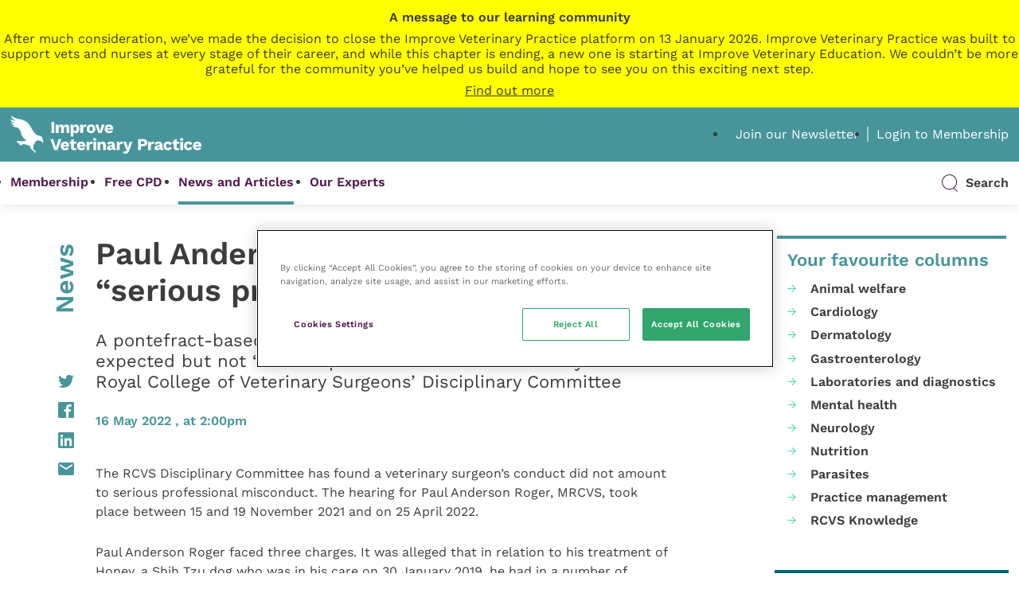

--- FILE ---
content_type: text/html; charset=UTF-8
request_url: https://dev.veterinary-practice.com/2022/paul-anderson-roger-not-guilty-of-serious-professional-misconduct
body_size: 25528
content:
<!doctype html>
<html lang="en-GB">
	<!--[if gte IE 8]><html lang="en-GB" class="ie"><![endif]-->

	<head>
		<meta charset="UTF-8">

		<meta name="HandheldFriendly" content="True">
		<meta name="MobileOptimized" content="320">
		<meta name="viewport" content="width=device-width, initial-scale=1.0">
		<meta name="theme-color" content="#5a939a">

		<meta http-equiv="X-UA-Compatible" content="IE=Edge">
		<meta http-equiv="cleartype" content="on">

		<link rel="apple-touch-icon" sizes="57x57" href="https://dev.veterinary-practice.com/wp-content/themes/veterinary-practice-theme/library/images/icons/apple-icon-57x57.png">
		<link rel="apple-touch-icon" sizes="60x60" href="https://dev.veterinary-practice.com/wp-content/themes/veterinary-practice-theme/library/images/icons/apple-icon-60x60.png">
		<link rel="apple-touch-icon" sizes="72x72" href="https://dev.veterinary-practice.com/wp-content/themes/veterinary-practice-theme/library/images/icons/apple-icon-72x72.png">
		<link rel="apple-touch-icon" sizes="76x76" href="https://dev.veterinary-practice.com/wp-content/themes/veterinary-practice-theme/library/images/icons/apple-icon-76x76.png">
		<link rel="apple-touch-icon" sizes="114x114" href="https://dev.veterinary-practice.com/wp-content/themes/veterinary-practice-theme/library/images/icons/apple-icon-114x114.png">
		<link rel="apple-touch-icon" sizes="120x120" href="https://dev.veterinary-practice.com/wp-content/themes/veterinary-practice-theme/library/images/icons/apple-icon-120x120.png">
		<link rel="apple-touch-icon" sizes="144x144" href="https://dev.veterinary-practice.com/wp-content/themes/veterinary-practice-theme/library/images/icons/apple-icon-144x144.png">
		<link rel="apple-touch-icon" sizes="152x152" href="https://dev.veterinary-practice.com/wp-content/themes/veterinary-practice-theme/library/images/icons/apple-icon-152x152.png">
		<link rel="apple-touch-icon" sizes="180x180" href="https://dev.veterinary-practice.com/wp-content/themes/veterinary-practice-theme/library/images/icons/apple-icon-180x180.png">
		<link rel="icon" type="image/png" sizes="192x192"  href="https://dev.veterinary-practice.com/wp-content/themes/veterinary-practice-theme/library/images/icons/android-icon-192x192.png">
		<link rel="icon" type="image/png" sizes="32x32" href="https://dev.veterinary-practice.com/wp-content/themes/veterinary-practice-theme/library/images/icons/favicon-32x32.png">
		<link rel="icon" type="image/png" sizes="96x96" href="https://dev.veterinary-practice.com/wp-content/themes/veterinary-practice-theme/library/images/icons/favicon-96x96.png">
		<link rel="icon" type="image/png" sizes="16x16" href="https://dev.veterinary-practice.com/wp-content/themes/veterinary-practice-theme/library/images/icons/favicon-16x16.png">
		<meta name="msapplication-TileColor" content="#ffffff">
		<meta name="msapplication-TileImage" content="https://dev.veterinary-practice.com/wp-content/themes/veterinary-practice-theme/library/images/icons/ms-icon-144x144.png">
		<meta name="theme-color" content="#ffffff">

		<!-- Preload Font -->
		<link rel="preload" href="https://dev.veterinary-practice.com/wp-content/themes/veterinary-practice-theme/library/fonts/work-sans-400.woff2" crossorigin="anonymous" as="font" type="font/woff2">

		<!-- Start of HubSpot Embed Code -->
		<script type="text/javascript" id="hs-script-loader" async defer src="//js-eu1.hs-scripts.com/25237899.js?businessUnitId=16405253"></script>
		<!-- End of HubSpot Embed Code -->

		<!-- OneTrust Cookies Consent Notice start for veterinary-practice.com -->
		<script src="https://cdn-ukwest.onetrust.com/scripttemplates/otSDKStub.js"  type="text/javascript" charset="UTF-8" data-domain-script="0192fbba-5e2b-7ad7-b0c4-02c62c22dcb1" ></script>
		<script type="text/javascript">
		function OptanonWrapper() { 
			var _hsp = window._hsp = window._hsp || [];
				
				if(OnetrustActiveGroups.includes("C0003")) {
				_hsq.push(['doNotTrack', {track: true}]); //enable tracking for user
				} else {
				_hsq.push(['doNotTrack']); //turn off tracking for the user
				}
		 }
		</script>
		<!-- OneTrust Cookies Consent Notice end for veterinary-practice.com -->
		<script>
			window.dataLayer = window.dataLayer || [];
				function gtag() {
					dataLayer.push(arguments);
				}
				gtag("consent", "default", {
				 ad_personalization: "denied",
					ad_storage: "denied",
					ad_user_data: "denied",
					analytics_storage: "denied",
					functionality_storage: "denied",
					personalization_storage: "denied",
					security_storage: "granted",
					wait_for_update: 500,
				});
				gtag("set", "ads_data_redaction", true);
				gtag("set", "url_passthrough", false);
		</script>

		<!-- Google Tag Manager -->
		<script>(function(w,d,s,l,i){w[l]=w[l]||[];w[l].push({'gtm.start':
		new Date().getTime(),event:'gtm.js'});var f=d.getElementsByTagName(s)[0],
		j=d.createElement(s),dl=l!='dataLayer'?'&l='+l:'';j.async=true;j.src=
		'https://www.googletagmanager.com/gtm.js?id='+i+dl;f.parentNode.insertBefore(j,f);
		})(window,document,'script','dataLayer','GTM-NJ2F9C9');</script>
		<!-- End Google Tag Manager -->

		
		
		<meta name='robots' content='index, follow, max-image-preview:large, max-snippet:-1, max-video-preview:-1' />

	<title>Paul Anderson Roger not guilty of &quot;serious professional misconduct&quot; - Veterinary Practice</title>
	<meta name="description" content="Paul Anderson Roger has been found not guilty of &quot;serious professional misconduct&quot; by the RCVS Disciplinary Committee " />
	<link rel="canonical" href="https://www.veterinary-practice.com/2022/paul-anderson-roger-not-guilty-of-serious-professional-misconduct" />
	<meta property="og:locale" content="en_GB" />
	<meta property="og:type" content="article" />
	<meta property="og:title" content="Paul Anderson Roger not guilty of &quot;serious professional misconduct&quot;" />
	<meta property="og:description" content="Paul Anderson Roger has been found not guilty of &quot;serious professional misconduct&quot; by the RCVS Disciplinary Committee " />
	<meta property="og:url" content="https://www.veterinary-practice.com/2022/paul-anderson-roger-not-guilty-of-serious-professional-misconduct" />
	<meta property="og:site_name" content="Veterinary Practice" />
	<meta property="article:publisher" content="https://www.facebook.com/vetpracticeonline" />
	<meta property="article:published_time" content="2022-05-16T13:00:00+00:00" />
	<meta property="og:image" content="https://www.veterinary-practice.com/wp-content/uploads/2021/10/RCVS.jpg" />
	<meta property="og:image:width" content="630" />
	<meta property="og:image:height" content="630" />
	<meta property="og:image:type" content="image/jpeg" />
	<meta name="author" content="Charlotte Marcus" />
	<meta name="twitter:card" content="summary_large_image" />
	<meta name="twitter:creator" content="@VetPractice_Mag" />
	<meta name="twitter:site" content="@VetPractice_Mag" />
	<meta name="twitter:label1" content="Written by" />
	<meta name="twitter:data1" content="Charlotte Marcus" />
	<meta name="twitter:label2" content="Estimated reading time" />
	<meta name="twitter:data2" content="3 minutes" />
	<script type="application/ld+json" class="yoast-schema-graph">{"@context":"https://schema.org","@graph":[{"@type":"NewsArticle","@id":"https://www.veterinary-practice.com/2022/paul-anderson-roger-not-guilty-of-serious-professional-misconduct#article","isPartOf":{"@id":"https://www.veterinary-practice.com/2022/paul-anderson-roger-not-guilty-of-serious-professional-misconduct"},"author":{"name":"Charlotte Marcus","@id":"https://www.veterinary-practice.com/#/schema/person/1627f528e04485573aa46281e63f16d4"},"headline":"Paul Anderson Roger not guilty of &#8220;serious professional misconduct&#8221;","datePublished":"2022-05-16T13:00:00+00:00","mainEntityOfPage":{"@id":"https://www.veterinary-practice.com/2022/paul-anderson-roger-not-guilty-of-serious-professional-misconduct"},"wordCount":667,"publisher":{"@id":"https://www.veterinary-practice.com/#organization"},"image":{"@id":"https://www.veterinary-practice.com/2022/paul-anderson-roger-not-guilty-of-serious-professional-misconduct#primaryimage"},"thumbnailUrl":"https://dev.veterinary-practice.com/wp-content/uploads/2021/10/RCVS.jpg","articleSection":["Uncategorized"],"inLanguage":"en-GB"},{"@type":"WebPage","@id":"https://www.veterinary-practice.com/2022/paul-anderson-roger-not-guilty-of-serious-professional-misconduct","url":"https://www.veterinary-practice.com/2022/paul-anderson-roger-not-guilty-of-serious-professional-misconduct","name":"Paul Anderson Roger not guilty of \"serious professional misconduct\" - Veterinary Practice","isPartOf":{"@id":"https://www.veterinary-practice.com/#website"},"primaryImageOfPage":{"@id":"https://www.veterinary-practice.com/2022/paul-anderson-roger-not-guilty-of-serious-professional-misconduct#primaryimage"},"image":{"@id":"https://www.veterinary-practice.com/2022/paul-anderson-roger-not-guilty-of-serious-professional-misconduct#primaryimage"},"thumbnailUrl":"https://dev.veterinary-practice.com/wp-content/uploads/2021/10/RCVS.jpg","datePublished":"2022-05-16T13:00:00+00:00","description":"Paul Anderson Roger has been found not guilty of \"serious professional misconduct\" by the RCVS Disciplinary Committee ","breadcrumb":{"@id":"https://www.veterinary-practice.com/2022/paul-anderson-roger-not-guilty-of-serious-professional-misconduct#breadcrumb"},"inLanguage":"en-GB","potentialAction":[{"@type":"ReadAction","target":["https://www.veterinary-practice.com/2022/paul-anderson-roger-not-guilty-of-serious-professional-misconduct"]}]},{"@type":"ImageObject","inLanguage":"en-GB","@id":"https://www.veterinary-practice.com/2022/paul-anderson-roger-not-guilty-of-serious-professional-misconduct#primaryimage","url":"https://dev.veterinary-practice.com/wp-content/uploads/2021/10/RCVS.jpg","contentUrl":"https://dev.veterinary-practice.com/wp-content/uploads/2021/10/RCVS.jpg","width":630,"height":630,"caption":"Royal College of Veterinary Surgeons (RCVS) logo"},{"@type":"BreadcrumbList","@id":"https://www.veterinary-practice.com/2022/paul-anderson-roger-not-guilty-of-serious-professional-misconduct#breadcrumb","itemListElement":[{"@type":"ListItem","position":1,"name":"Home","item":"https://dev.veterinary-practice.com/"},{"@type":"ListItem","position":2,"name":"Paul Anderson Roger not guilty of &#8220;serious professional misconduct&#8221;"}]},{"@type":"WebSite","@id":"https://www.veterinary-practice.com/#website","url":"https://www.veterinary-practice.com/","name":"Veterinary Practice","description":"","publisher":{"@id":"https://www.veterinary-practice.com/#organization"},"potentialAction":[{"@type":"SearchAction","target":{"@type":"EntryPoint","urlTemplate":"https://www.veterinary-practice.com/?s={search_term_string}"},"query-input":{"@type":"PropertyValueSpecification","valueRequired":true,"valueName":"search_term_string"}}],"inLanguage":"en-GB"},{"@type":"Organization","@id":"https://www.veterinary-practice.com/#organization","name":"Veterinary Practice","url":"https://www.veterinary-practice.com/","logo":{"@type":"ImageObject","inLanguage":"en-GB","@id":"https://www.veterinary-practice.com/#/schema/logo/image/","url":"https://www.veterinary-practice.com/wp-content/uploads/2021/10/logo-green.svg","contentUrl":"https://www.veterinary-practice.com/wp-content/uploads/2021/10/logo-green.svg","width":441,"height":88,"caption":"Veterinary Practice"},"image":{"@id":"https://www.veterinary-practice.com/#/schema/logo/image/"},"sameAs":["https://www.facebook.com/vetpracticeonline","https://x.com/VetPractice_Mag","https://www.linkedin.com/showcase/veterinary-practice"]},{"@type":"Person","@id":"https://www.veterinary-practice.com/#/schema/person/1627f528e04485573aa46281e63f16d4","name":"Charlotte Marcus","image":{"@type":"ImageObject","inLanguage":"en-GB","@id":"https://www.veterinary-practice.com/#/schema/person/image/","url":"https://secure.gravatar.com/avatar/c7f3dc741cccd06c6b6d3584f260c166b37e9b5ef577a4c556d7b9eb847c0404?s=96&d=mm&r=g","contentUrl":"https://secure.gravatar.com/avatar/c7f3dc741cccd06c6b6d3584f260c166b37e9b5ef577a4c556d7b9eb847c0404?s=96&d=mm&r=g","caption":"Charlotte Marcus"},"sameAs":["https://www.veterinary-practice.com/"]}]}</script>


<!-- dev.veterinary-practice.com is managing ads with Advanced Ads 1.52.4 --><script id="vp-ready">
			window.advanced_ads_ready=function(e,a){a=a||"complete";var d=function(e){return"interactive"===a?"loading"!==e:"complete"===e};d(document.readyState)?e():document.addEventListener("readystatechange",(function(a){d(a.target.readyState)&&e()}),{once:"interactive"===a})},window.advanced_ads_ready_queue=window.advanced_ads_ready_queue||[];		</script>
		<style id='wp-img-auto-sizes-contain-inline-css' type='text/css'>
img:is([sizes=auto i],[sizes^="auto," i]){contain-intrinsic-size:3000px 1500px}
/*# sourceURL=wp-img-auto-sizes-contain-inline-css */
</style>
<link rel='stylesheet' id='wc-blocks-integration-css' href='https://dev.veterinary-practice.com/wp-content/plugins/woocommerce-subscriptions/vendor/woocommerce/subscriptions-core/build/index.css' type='text/css' media='all' />
<link rel='stylesheet' id='wp-job-manager-job-listings-css' href='https://dev.veterinary-practice.com/wp-content/plugins/wp-job-manager/assets/dist/css/job-listings.css' type='text/css' media='all' />
<link rel='stylesheet' id='dashicons-css' href='https://dev.veterinary-practice.com/wp-includes/css/dashicons.min.css' type='text/css' media='all' />
<link rel='stylesheet' id='learndash-css' href='//dev.veterinary-practice.com/wp-content/plugins/sfwd-lms/src/assets/dist/css/styles.css' type='text/css' media='all' />
<link rel='stylesheet' id='datatables-styles-css' href='https://dev.veterinary-practice.com/wp-content/plugins/tin-canny-learndash-reporting-off/src/assets/admin/css/datatables.min.css' type='text/css' media='all' />
<link rel='stylesheet' id='uotc-group-quiz-report-css' href='https://dev.veterinary-practice.com/wp-content/plugins/tin-canny-learndash-reporting-off/src/assets/admin/css/group-quiz-report-module.css' type='text/css' media='all' />
<link rel='stylesheet' id='job-alerts-frontend-css' href='https://dev.veterinary-practice.com/wp-content/plugins/wp-job-manager-alerts/assets/dist/css/frontend.css' type='text/css' media='all' />
<link rel='stylesheet' id='job-alerts-frontend-default-css' href='https://dev.veterinary-practice.com/wp-content/plugins/wp-job-manager-alerts/assets/dist/css/frontend.default.css' type='text/css' media='all' />
<link rel='stylesheet' id='jquery-ui-css' href='//code.jquery.com/ui/1.13.3/themes/smoothness/jquery-ui.min.css' type='text/css' media='all' />
<link rel='stylesheet' id='jm-application-deadline-css' href='https://dev.veterinary-practice.com/wp-content/plugins/wp-job-manager-application-deadline/assets/dist/css/frontend.css' type='text/css' media='' />
<link rel='stylesheet' id='wp-job-manager-applications-frontend-css' href='https://dev.veterinary-practice.com/wp-content/plugins/wp-job-manager-applications/assets/dist/css/frontend.css' type='text/css' media='all' />
<link rel='stylesheet' id='embeddable-job-widget-frontend-css' href='https://dev.veterinary-practice.com/wp-content/plugins/wp-job-manager-embeddable-job-widget/assets/dist/css/frontend.css' type='text/css' media='all' />
<link rel='stylesheet' id='wp-job-manager-resume-frontend-css' href='https://dev.veterinary-practice.com/wp-content/plugins/wp-job-manager-resumes/assets/dist/css/frontend.css' type='text/css' media='all' />
<link rel='stylesheet' id='wp-job-manager-tags-frontend-css' href='https://dev.veterinary-practice.com/wp-content/plugins/wp-job-manager-tags/assets/dist/css/frontend.css' type='text/css' media='all' />
<link rel='stylesheet' id='wc-paid-listings-packages-css' href='https://dev.veterinary-practice.com/wp-content/plugins/wp-job-manager-wc-paid-listings/assets/dist/css/packages.css' type='text/css' media='all' />
<link rel='stylesheet' id='wpforo-widgets-css' href='https://dev.veterinary-practice.com/wp-content/plugins/wpforo/themes/2022/widgets.css' type='text/css' media='all' />
<link rel='stylesheet' id='wpforo-dynamic-style-css' href='https://dev.veterinary-practice.com/wp-content/uploads/wpforo/assets/colors.css' type='text/css' media='all' />
<link rel='stylesheet' id='main-css' href='https://dev.veterinary-practice.com/wp-content/themes/veterinary-practice-theme/style.css' type='text/css' media='all' />
<link rel='stylesheet' id='stylesheet-css' href='https://dev.veterinary-practice.com/wp-content/themes/veterinary-practice-theme/library/min/css/style.css?1749026509' type='text/css' media='all' />
<script type="text/javascript" id="woocommerce-google-analytics-integration-gtag-js-after">
/* <![CDATA[ */
/* Google Analytics for WooCommerce (gtag.js) */
					window.dataLayer = window.dataLayer || [];
					function gtag(){dataLayer.push(arguments);}
					// Set up default consent state.
					for ( const mode of [{"analytics_storage":"denied","ad_storage":"denied","ad_user_data":"denied","ad_personalization":"denied","region":["AT","BE","BG","HR","CY","CZ","DK","EE","FI","FR","DE","GR","HU","IS","IE","IT","LV","LI","LT","LU","MT","NL","NO","PL","PT","RO","SK","SI","ES","SE","GB","CH"]}] || [] ) {
						gtag( "consent", "default", { "wait_for_update": 500, ...mode } );
					}
					gtag("js", new Date());
					gtag("set", "developer_id.dOGY3NW", true);
					gtag("config", "UA-38233569-1", {"track_404":true,"allow_google_signals":true,"logged_in":false,"linker":{"domains":[],"allow_incoming":false},"custom_map":{"dimension1":"logged_in"}});
//# sourceURL=woocommerce-google-analytics-integration-gtag-js-after
/* ]]> */
</script>
<script type="text/javascript" src="https://dev.veterinary-practice.com/wp-includes/js/jquery/jquery.min.js" id="jquery-core-js"></script>
<script type="text/javascript" src="https://www.google.com/recaptcha/api.js" id="recaptcha-js" defer="defer" data-wp-strategy="defer"></script>
<script type="text/javascript" id="advanced-ads-advanced-js-js-extra">
/* <![CDATA[ */
var advads_options = {"blog_id":"1","privacy":{"enabled":false,"state":"not_needed"}};
//# sourceURL=advanced-ads-advanced-js-js-extra
/* ]]> */
</script>
<script type="text/javascript" src="https://dev.veterinary-practice.com/wp-content/plugins/advanced-ads/public/assets/js/advanced.min.js" id="advanced-ads-advanced-js-js"></script>
<link rel='shortlink' href='https://dev.veterinary-practice.com/?p=84246' />
<style type="text/css">
			.aiovg-player {
				display: block;
				position: relative;
				padding-bottom: 56.25%;
				width: 100%;
				height: 0;	
				overflow: hidden;
			}
			
			.aiovg-player iframe,
			.aiovg-player .video-js,
			.aiovg-player .plyr {
				position: absolute;
				inset: 0;	
				margin: 0;
				padding: 0;
				width: 100%;
				height: 100%;
			}
		</style><!-- Stream WordPress user activity plugin v4.1.1 -->
<link href="https://trinitymedia.ai/" rel="preconnect" crossorigin="anonymous" />
<link href="https://vd.trinitymedia.ai/" rel="preconnect" crossorigin="anonymous" />
<script type="text/javascript">
		var advadsCfpQueue = [];
		var advadsCfpAd = function( adID ){
			if ( 'undefined' == typeof advadsProCfp ) { advadsCfpQueue.push( adID ) } else { advadsProCfp.addElement( adID ) }
		};
		</script>
		
		<style type="text/css" media="screen">
			.noty_theme__learndash.noty_type__success {
							background-color: #333333;
				border-bottom: 1px solid#333333;
			 				 color: #333333;
						}
		</style>

				<style type="text/css" id="wp-custom-css">
			.page-id-102860 .vp-progress-bar {
	display: none;
}
		</style>
		
		<!--[if lte IE 9]>
			<script src="https://dev.veterinary-practice.com/wp-content/themes/veterinary-practice-theme/library/min/js/ie.min.js"></script>
		<![endif]-->

		<!-- Print Styles -->
		<style>
			@media print {
				body {
					overflow: visible;
					height: auto;
					min-height: none;
					max-height: none;
				}
			}
		</style>

		
		
	<style id='wp-block-paragraph-inline-css' type='text/css'>
.is-small-text{font-size:.875em}.is-regular-text{font-size:1em}.is-large-text{font-size:2.25em}.is-larger-text{font-size:3em}.has-drop-cap:not(:focus):first-letter{float:left;font-size:8.4em;font-style:normal;font-weight:100;line-height:.68;margin:.05em .1em 0 0;text-transform:uppercase}body.rtl .has-drop-cap:not(:focus):first-letter{float:none;margin-left:.1em}p.has-drop-cap.has-background{overflow:hidden}:root :where(p.has-background){padding:1.25em 2.375em}:where(p.has-text-color:not(.has-link-color)) a{color:inherit}p.has-text-align-left[style*="writing-mode:vertical-lr"],p.has-text-align-right[style*="writing-mode:vertical-rl"]{rotate:180deg}
/*# sourceURL=https://dev.veterinary-practice.com/wp-includes/blocks/paragraph/style.min.css */
</style>
<link rel='stylesheet' id='wc-blocks-style-css' href='https://dev.veterinary-practice.com/wp-content/plugins/woocommerce/assets/client/blocks/wc-blocks.css' type='text/css' media='all' />
</head>

	
	<body class="wp-singular post-template-default single single-post postid-84246 single-format-standard wp-theme-veterinary-practice-theme bg-white  theme-veterinary-practice-theme wpf-default wpft- wpf-guest wpfu-group-4 wpf-theme-2022 wpf-is_standalone-0 wpf-boardid-0 is_wpforo_page-0 is_wpforo_url-0 is_wpforo_shortcode_page-0 veterinary-practice-theme aa-prefix-vp-" style="background-image:url('');">
		<!-- Google Tag Manager (noscript) -->
		<noscript><iframe src="https://www.googletagmanager.com/ns.html?id=GTM-NJ2F9C9"
		height="0" width="0" style="display:none;visibility:hidden"></iframe></noscript>
		<!-- End Google Tag Manager (noscript) -->
		
		<div id="outdated">
			<h6>Your browser is out-of-date!</h6>

			<p>Update your browser to view this website correctly. <a href="https://outdatedbrowser.com/" id="btnUpdateBrowser">Update my browser now</a></p>

			<p class="last">
				<a href="#" id="btnCloseUpdateBrowser" title="Close">&times;</a>
			</p>
		</div>

		<div>
			<div id="end-trigger" style="background: yellow;">
				<div class="wrap">
					<div class="row" style="text-align: center; padding: 12px 0; display: grid; gap: 8px;">
						<b>A message to our learning community</b>
						After much consideration, we’ve made the decision to close the Improve Veterinary Practice platform on 13 January 2026. Improve Veterinary Practice was built to support vets and nurses at every stage of their career, and while this chapter is ending, a new one is starting at Improve Veterinary Education. We couldn’t be more grateful for the community you’ve helped us build and hope to see you on this exciting next step.
						<u>Find out more</u>
					</div>
				</div>
			</div>
			<div id="end-popup" style="display: none; align-items: center; justify-content: center; width: 100vw; height: 100vh; position: fixed; z-index: 99999; top: 0; left: 0; bottom: 0; right: 0; background: #00000025">
				<div class="popup" style="max-height: 70%; background: white; border: 1px solid purple; width: 90%; padding: 30px 10px; overflow-x: auto">
					<h2 style="text-align:center">Thank you for an amazing CPD journey!</h2>
					<p><b>What does this mean for you?</b></p>
					<p>You’ll be able to access the platform, and all the content it has to offer, until 13 January 2026.</p>
					<p>We recommend downloading any course completion certificates you’d like to keep. You can do this by going to <a href="https://www.veterinary-practice.com/dashboard">My Dashboard</a> and clicking <a href="https://www.veterinary-practice.com/my-progress">My Progress</a>, then you can click the certificate icon next to the short course you’ve completed.</p>
					<p><b>We want to keep supporting you on your CPD journey.</b></p>
					<p>This transition opens up new ways for us to support you even more on your CPD journey and throughout your veterinary career. Although the Improve Veterinary Practice platform will be closing, you can access:</p>
					<p><b>Improve Veterinary Education:</b> In addition to industry-leading postgraduate qualifications, your new home for clinical expertise, webinars and articles, alongside the latest industry news. <a href="https://improveinternational.com/">Find out more about Improve Veterinary Education</a>.</p>
					<p>Central CPD: Our on-demand CDP subscription service. <a href="https://improveinternational.com/uk/clinical-library">Find out more about Central CPD</a>.</p>
					<p><b>Still have some questions?</b> You can talk with us <a href="mailto:membership@improveinternational.com">here</a>.</p>
				</div>
			</div>
			<script>
				const trigger = document.querySelector('#end-trigger');
				const popupOverlay = document.querySelector('#end-popup');
				const popupBox = popupOverlay.querySelector('.popup');

				// Open popup
				trigger.addEventListener('click', () => {
					popupOverlay.style.display = 'flex';
				});

				// Close popup when clicking outside the popup box
				popupOverlay.addEventListener('click', (event) => {
					if (!popupBox.contains(event.target)) {
						popupOverlay.style.display = 'none';
					}
				});

			</script>
		</div>

		
		<header class="header">
			<div id="inner-header">
				<div id="header-section-top">
					<div class="wrap">
						<div class="row grid-between">
							<div class="col-3">
								<div id="logo">
									<a href="https://dev.veterinary-practice.com">
										<svg xmlns="http://www.w3.org/2000/svg" width="440.265" height="87.069" viewBox="0 0 440.265 87.069"><g id="VP_logo_white_large" data-name="VP logo white large" transform="translate(2941.945 -18.844)"><g id="Group_323" data-name="Group 323" transform="translate(-2849.797 33.817)"><g id="Group_322" data-name="Group 322" transform="translate(0)"><path id="Path_143" data-name="Path 143" d="M-2652.094,88.69h-6.527V63.646h6.527Z" transform="translate(2661.163 -63.646)" fill="#fff"/><path id="Path_144" data-name="Path 144" d="M-2599.146,82.421a6.6,6.6,0,0,1,1.8,4.971v12.636h-6.451V88.872q0-3.263-2.58-3.263a2.992,2.992,0,0,0-2.428,1.1,4.885,4.885,0,0,0-.911,3.187v10.131h-6.451V88.872q0-3.263-2.58-3.263a3.021,3.021,0,0,0-2.39,1.1,4.943,4.943,0,0,0-.949,3.3v10.018h-6.45V81.056h5.768l.189,3.643a6.78,6.78,0,0,1,2.542-3,7.053,7.053,0,0,1,3.833-1.025,6.9,6.9,0,0,1,3.737.987,5.475,5.475,0,0,1,2.258,2.846,6.536,6.536,0,0,1,2.6-2.846,7.348,7.348,0,0,1,3.776-.987A6.455,6.455,0,0,1-2599.146,82.421Z" transform="translate(2641.131 -74.984)" fill="#fff"/><path id="Path_145" data-name="Path 145" d="M-2508.4,83.256q2.049,2.581,2.049,7.209,0,4.705-2.087,7.324a6.928,6.928,0,0,1-5.73,2.618,6.235,6.235,0,0,1-3.472-.949,6.25,6.25,0,0,1-2.258-2.618V108h-6.451V81.056h5.654l.19,4.022a7.079,7.079,0,0,1,2.447-3.206,6.454,6.454,0,0,1,3.889-1.2A6.944,6.944,0,0,1-2508.4,83.256Zm-5.369,11.156a6.51,6.51,0,0,0,.929-3.871,6.509,6.509,0,0,0-.929-3.87,3.09,3.09,0,0,0-2.637-1.252,3.014,3.014,0,0,0-2.561,1.252,6.123,6.123,0,0,0-.929,3.681v.379a6.249,6.249,0,0,0,.911,3.643,2.971,2.971,0,0,0,2.58,1.29A3.091,3.091,0,0,0-2513.773,94.412Z" transform="translate(2573.1 -74.984)" fill="#fff"/><path id="Path_146" data-name="Path 146" d="M-2445.934,81.093l-.683,5.464a4.04,4.04,0,0,0-1.024-.4,5.318,5.318,0,0,0-1.366-.171,4.229,4.229,0,0,0-3.036,1.157,4.369,4.369,0,0,0-1.214,3.32v9.562h-6.451V81.056h5.691l.266,4.1a6.649,6.649,0,0,1,2.144-3.32,5.654,5.654,0,0,1,3.624-1.157A4.27,4.27,0,0,1-2445.934,81.093Z" transform="translate(2528.729 -74.984)" fill="#fff"/><path id="Path_147" data-name="Path 147" d="M-2398.509,83.275a9.743,9.743,0,0,1,2.637,7.266,9.741,9.741,0,0,1-2.637,7.266q-2.637,2.6-7.38,2.6t-7.381-2.6a9.739,9.739,0,0,1-2.637-7.266,9.742,9.742,0,0,1,2.637-7.266q2.637-2.6,7.381-2.6A10.065,10.065,0,0,1-2398.509,83.275Zm-10.075,3.244a7.185,7.185,0,0,0-.873,4.022,7.183,7.183,0,0,0,.873,4.022,3.059,3.059,0,0,0,2.695,1.252,3.059,3.059,0,0,0,2.694-1.252,7.187,7.187,0,0,0,.873-4.022,7.189,7.189,0,0,0-.873-4.022,3.06,3.06,0,0,0-2.694-1.252A3.06,3.06,0,0,0-2408.584,86.519Z" transform="translate(2499.567 -74.984)" fill="#fff"/><path id="Path_148" data-name="Path 148" d="M-2334.372,81.812l-6.83,18.972h-7.7l-6.831-18.972h6.792l3.908,14.874,3.984-14.874Z" transform="translate(2459.505 -75.741)" fill="#fff"/><path id="Path_149" data-name="Path 149" d="M-2272.274,92.4h-12.939a4.17,4.17,0,0,0,1.309,2.619,4.054,4.054,0,0,0,2.675.835,4.438,4.438,0,0,0,2.3-.531,2.608,2.608,0,0,0,1.2-1.556l5.237,1.669a6.383,6.383,0,0,1-3.093,3.7,11.487,11.487,0,0,1-5.635,1.271q-4.971,0-7.608-2.58t-2.637-7.285q0-4.7,2.581-7.285t7.323-2.58q4.591,0,7.039,2.523a9.744,9.744,0,0,1,2.448,7.077A9.85,9.85,0,0,1-2272.274,92.4Zm-12.978-3.491h7.134q-.456-3.718-3.491-3.718Q-2284.683,85.192-2285.252,88.91Z" transform="translate(2416.722 -74.984)" fill="#fff"/><path id="Path_150" data-name="Path 150" d="M-2649.645,205.064h-7.665l-8.917-25.044h6.868l4.591,15.14,1.366,4.933,1.328-4.857,4.667-15.216h6.641Z" transform="translate(2666.227 -141.126)" fill="#fff"/><path id="Path_151" data-name="Path 151" d="M-2575.613,208.775h-12.939a4.166,4.166,0,0,0,1.309,2.618,4.053,4.053,0,0,0,2.675.835,4.431,4.431,0,0,0,2.3-.531,2.607,2.607,0,0,0,1.2-1.556l5.236,1.669a6.379,6.379,0,0,1-3.092,3.7,11.492,11.492,0,0,1-5.635,1.271q-4.971,0-7.608-2.58t-2.637-7.286q0-4.7,2.58-7.285t7.324-2.58q4.591,0,7.039,2.524a9.742,9.742,0,0,1,2.447,7.076A9.838,9.838,0,0,1-2575.613,208.775Zm-12.977-3.491h7.134q-.456-3.719-3.491-3.719Q-2588.021,201.566-2588.59,205.284Z" transform="translate(2618.68 -152.465)" fill="#fff"/><path id="Path_152" data-name="Path 152" d="M-2517.535,204.077a8.036,8.036,0,0,1-2.41,1.043,11.111,11.111,0,0,1-2.94.4,8.038,8.038,0,0,1-5.161-1.442,5.7,5.7,0,0,1-1.821-4.63v-8.689h-3.263v-4.591h3.263v-4.25l6.451-1.783v6.033h5.692v4.591h-5.692v7.627a2.23,2.23,0,0,0,2.5,2.542,4.6,4.6,0,0,0,2.732-.835Z" transform="translate(2577.613 -141.202)" fill="#fff"/><path id="Path_153" data-name="Path 153" d="M-2463.5,208.775h-12.939a4.166,4.166,0,0,0,1.309,2.618,4.051,4.051,0,0,0,2.675.835,4.434,4.434,0,0,0,2.3-.531,2.61,2.61,0,0,0,1.2-1.556l5.236,1.669a6.38,6.38,0,0,1-3.093,3.7,11.489,11.489,0,0,1-5.635,1.271q-4.971,0-7.608-2.58t-2.637-7.286q0-4.7,2.58-7.285t7.323-2.58q4.591,0,7.039,2.524a9.74,9.74,0,0,1,2.448,7.076A9.869,9.869,0,0,1-2463.5,208.775Zm-12.977-3.491h7.133q-.456-3.719-3.491-3.719Q-2475.906,201.566-2476.475,205.284Z" transform="translate(2544.035 -152.465)" fill="#fff"/><path id="Path_154" data-name="Path 154" d="M-2402.246,197.467l-.683,5.464a4.021,4.021,0,0,0-1.024-.4,5.333,5.333,0,0,0-1.366-.171,4.227,4.227,0,0,0-3.035,1.157,4.367,4.367,0,0,0-1.214,3.32V216.4h-6.45V197.43h5.692l.266,4.1a6.647,6.647,0,0,1,2.144-3.32,5.655,5.655,0,0,1,3.624-1.157A4.269,4.269,0,0,1-2402.246,197.467Z" transform="translate(2499.642 -152.465)" fill="#fff"/><path id="Path_155" data-name="Path 155" d="M-2369.885,178.539a2.86,2.86,0,0,1-.892-2.333,2.912,2.912,0,0,1,.892-2.372,4.47,4.47,0,0,1,2.865-.74,4.474,4.474,0,0,1,2.865.74,2.916,2.916,0,0,1,.892,2.372,2.864,2.864,0,0,1-.892,2.333,4.47,4.47,0,0,1-2.865.74A4.466,4.466,0,0,1-2369.885,178.539Zm6.09,21.913h-6.451V181.48h6.451Z" transform="translate(2469.52 -136.515)" fill="#fff"/><path id="Path_156" data-name="Path 156" d="M-2323.465,198.8a6.644,6.644,0,0,1,1.783,4.971V216.4h-6.451V205.55a4.231,4.231,0,0,0-.7-2.751,2.488,2.488,0,0,0-1.992-.816,3.126,3.126,0,0,0-2.466,1.081,4.929,4.929,0,0,0-.949,3.32V216.4h-6.451V197.43h5.768l.19,3.643a6.549,6.549,0,0,1,2.58-3.017,7.433,7.433,0,0,1,3.909-1.006A6.544,6.544,0,0,1-2323.465,198.8Z" transform="translate(2449.49 -152.465)" fill="#fff"/><path id="Path_157" data-name="Path 157" d="M-2255.033,212.569l-.493,3.6a5.265,5.265,0,0,1-2.581.607q-4.1,0-4.9-2.922-1.707,2.923-6.754,2.922a6.84,6.84,0,0,1-4.364-1.215,4.252,4.252,0,0,1-1.518-3.529,4.951,4.951,0,0,1,1.726-3.927,12.545,12.545,0,0,1,5.673-2.3l4.288-.835V204.3a2.853,2.853,0,0,0-.721-2.049,2.592,2.592,0,0,0-1.973-.759,3.817,3.817,0,0,0-2.353.683,3.366,3.366,0,0,0-1.176,2.239l-5.237-1.518a6.357,6.357,0,0,1,2.732-4.307,10.5,10.5,0,0,1,6.033-1.537q4.44,0,6.755,1.821a6.528,6.528,0,0,1,2.314,5.464v6.905q0,1.48,1.365,1.48A3.8,3.8,0,0,0-2255.033,212.569Zm-9.979-.7a2.278,2.278,0,0,0,1.063-1.954v-1.632l-3.073.721a4.376,4.376,0,0,0-1.727.74,1.532,1.532,0,0,0-.512,1.233,1.5,1.5,0,0,0,.493,1.214,2.048,2.048,0,0,0,1.366.417A4.088,4.088,0,0,0-2265.012,211.868Z" transform="translate(2406.177 -152.465)" fill="#fff"/><path id="Path_158" data-name="Path 158" d="M-2194.593,197.467l-.683,5.464a4.027,4.027,0,0,0-1.025-.4,5.334,5.334,0,0,0-1.366-.171,4.228,4.228,0,0,0-3.036,1.157,4.37,4.37,0,0,0-1.214,3.32V216.4h-6.45V197.43h5.692l.265,4.1a6.649,6.649,0,0,1,2.144-3.32,5.655,5.655,0,0,1,3.624-1.157A4.268,4.268,0,0,1-2194.593,197.467Z" transform="translate(2361.389 -152.465)" fill="#fff"/><path id="Path_159" data-name="Path 159" d="M-2150.234,217.158a19.969,19.969,0,0,1-2.315,4.819,7.361,7.361,0,0,1-2.96,2.561,9.934,9.934,0,0,1-4.135.778,8.6,8.6,0,0,1-5.161-1.4l1.366-4.326a3.236,3.236,0,0,0,1.347.778,7.248,7.248,0,0,0,1.916.209,3.689,3.689,0,0,0,1.859-.4,2.775,2.775,0,0,0,1.1-1.423l.456-1.176-2.2-5.161-5.654-14.229h7.1L-2154.6,209l.911,4.022,1.024-4.174,2.922-10.662h6.451Z" transform="translate(2332.387 -153.221)" fill="#fff"/><path id="Path_160" data-name="Path 160" d="M-2042.141,182.164a7.671,7.671,0,0,1,2.5,6.166,7.331,7.331,0,0,1-2.5,5.939q-2.5,2.106-7.172,2.106h-4.971v8.689h-6.527V180.02h11.5Q-2044.645,180.02-2042.141,182.164Zm-5.065,8.613a3.057,3.057,0,0,0,1.005-2.523,3.012,3.012,0,0,0-1.005-2.485,4.932,4.932,0,0,0-3.131-.816h-3.946v6.64h3.946A4.93,4.93,0,0,0-2047.206,190.777Z" transform="translate(2263.148 -141.126)" fill="#fff"/><path id="Path_161" data-name="Path 161" d="M-1978.347,197.467l-.683,5.464a4.03,4.03,0,0,0-1.025-.4,5.333,5.333,0,0,0-1.366-.171,4.226,4.226,0,0,0-3.035,1.157,4.369,4.369,0,0,0-1.214,3.32V216.4h-6.45V197.43h5.692l.265,4.1a6.643,6.643,0,0,1,2.144-3.32,5.653,5.653,0,0,1,3.624-1.157A4.267,4.267,0,0,1-1978.347,197.467Z" transform="translate(2217.415 -152.465)" fill="#fff"/><path id="Path_162" data-name="Path 162" d="M-1927.466,212.569l-.493,3.6a5.262,5.262,0,0,1-2.58.607q-4.1,0-4.895-2.922-1.708,2.923-6.754,2.922a6.838,6.838,0,0,1-4.363-1.215,4.25,4.25,0,0,1-1.518-3.529,4.951,4.951,0,0,1,1.727-3.927,12.545,12.545,0,0,1,5.673-2.3l4.288-.835V204.3a2.854,2.854,0,0,0-.721-2.049,2.591,2.591,0,0,0-1.973-.759,3.815,3.815,0,0,0-2.353.683,3.366,3.366,0,0,0-1.176,2.239l-5.237-1.518a6.357,6.357,0,0,1,2.732-4.307,10.5,10.5,0,0,1,6.033-1.537q4.44,0,6.754,1.821a6.529,6.529,0,0,1,2.315,5.464v6.905q0,1.48,1.366,1.48A3.792,3.792,0,0,0-1927.466,212.569Zm-9.979-.7a2.278,2.278,0,0,0,1.063-1.954v-1.632l-3.074.721a4.378,4.378,0,0,0-1.726.74,1.532,1.532,0,0,0-.512,1.233,1.5,1.5,0,0,0,.493,1.214,2.05,2.05,0,0,0,1.366.417A4.087,4.087,0,0,0-1937.445,211.868Z" transform="translate(2188.087 -152.465)" fill="#fff"/><path id="Path_163" data-name="Path 163" d="M-1869.424,198.682a6.882,6.882,0,0,1,2.694,4.25l-6,1.974q-.379-3.264-2.921-3.264-3.757,0-3.757,5.35,0,5.2,3.757,5.2,2.694,0,3.149-3.074l5.805,1.86a6.157,6.157,0,0,1-2.751,4.193,10.643,10.643,0,0,1-6.166,1.613q-4.934,0-7.589-2.58t-2.656-7.286a9.738,9.738,0,0,1,2.637-7.266,10.01,10.01,0,0,1,7.342-2.6Q-1871.587,197.05-1869.424,198.682Z" transform="translate(2146.664 -152.465)" fill="#fff"/><path id="Path_164" data-name="Path 164" d="M-1808.757,204.077a8.037,8.037,0,0,1-2.409,1.043,11.117,11.117,0,0,1-2.941.4,8.04,8.04,0,0,1-5.16-1.442,5.7,5.7,0,0,1-1.821-4.63v-8.689h-3.263v-4.591h3.263v-4.25l6.451-1.783v6.033h5.692v4.591h-5.692v7.627a2.231,2.231,0,0,0,2.5,2.542,4.6,4.6,0,0,0,2.732-.835Z" transform="translate(2105.717 -141.202)" fill="#fff"/><path id="Path_165" data-name="Path 165" d="M-1771.109,178.539a2.86,2.86,0,0,1-.892-2.333,2.912,2.912,0,0,1,.892-2.372,4.472,4.472,0,0,1,2.865-.74,4.474,4.474,0,0,1,2.865.74,2.914,2.914,0,0,1,.892,2.372,2.862,2.862,0,0,1-.892,2.333,4.47,4.47,0,0,1-2.865.74A4.468,4.468,0,0,1-1771.109,178.539Zm6.091,21.913h-6.451V181.48h6.451Z" transform="translate(2070.862 -136.515)" fill="#fff"/><path id="Path_166" data-name="Path 166" d="M-1728.437,198.682a6.882,6.882,0,0,1,2.694,4.25l-6,1.974q-.379-3.264-2.921-3.264-3.757,0-3.757,5.35,0,5.2,3.757,5.2,2.694,0,3.149-3.074l5.806,1.86a6.158,6.158,0,0,1-2.751,4.193,10.641,10.641,0,0,1-6.166,1.613q-4.933,0-7.589-2.58t-2.656-7.286a9.738,9.738,0,0,1,2.637-7.266,10.01,10.01,0,0,1,7.342-2.6Q-1730.6,197.05-1728.437,198.682Z" transform="translate(2052.797 -152.465)" fill="#fff"/><path id="Path_167" data-name="Path 167" d="M-1663.439,208.775h-12.939a4.163,4.163,0,0,0,1.309,2.618,4.051,4.051,0,0,0,2.675.835,4.436,4.436,0,0,0,2.3-.531,2.609,2.609,0,0,0,1.195-1.556l5.237,1.669a6.38,6.38,0,0,1-3.093,3.7,11.49,11.49,0,0,1-5.634,1.271q-4.972,0-7.608-2.58t-2.637-7.286q0-4.7,2.58-7.285t7.323-2.58q4.591,0,7.039,2.524a9.739,9.739,0,0,1,2.448,7.076A9.851,9.851,0,0,1-1663.439,208.775Zm-12.977-3.491h7.133q-.455-3.719-3.491-3.719Q-1675.847,201.566-1676.416,205.284Z" transform="translate(2011.366 -152.465)" fill="#fff"/></g></g><path id="Path_168" data-name="Path 168" d="M-2867.4,75.11s.6-9.225-8.479-10.153c-6.761-.691-11.876-7.129-16.673-15.822-4.458-8.078-9.857-18.56-26.652-21.554,0,0-16.156-2.536-20.7-8.738,1.14,8.507,5.781,9.382,10.508,11.57,0,0-8.684,1.272-12.554-3.632,1.748,8.92,10.28,9.832,11.588,10.067,0,0-6.737,1.408-11.084-2.611,4.264,7.947,10.442,7.5,10.765,7.292-.072.048-2.7,1.782-7.694.152h0c0,.027.392,2.258,7.406,3.676.028.009,1.758.312,2,.349l.011,0c3.464.685,9.507,3.988,11.436,12.767,2.5,11.384,9.3,15.086,11.738,16.243.248.111.352.162.41.276.044.088-.067.257-.362.5-4.728,3.456-15.728,1.823-19.956,1.492-.46-.04-.948-.08-1.361-.109,0,0-.982-.046.128,1.441.14.188.3.394.46.609.2.274.422.556.638.835.435.56.854,1.1,1.23,1.572.326.413.512.656.7.889l.128.162a2.3,2.3,0,0,0,.2.189l.028.023c.037.03.077.06.122.092l.054.041a1.317,1.317,0,0,0,.142.08l.019.009c.037.018.075.034.117.05l.051.019a.875.875,0,0,0,.185.044l.084.008c.386.044,1.23.118,1.808.166l.724.068a.642.642,0,0,1,.213.067.306.306,0,0,1,.044.031l.016.014a.179.179,0,0,1,.029.04.14.14,0,0,1,.013.03.12.12,0,0,1,0,.024.226.226,0,0,1-.054.152v0a.716.716,0,0,1-.063.066c-.027.025-.057.05-.09.076l-.034.026-.063.045-1,.662c-.145.1-.155.176-.158.239s.057.133.149.209c.839.689,3.379,2.709,3.848,2.311,4.009-3.4,5.821-4.738,20.8,1.374.034.029.455,6.845,4.32,8.167,1.925.659.845,3.067,2.873,3.059,3.208-.012,5.138,2.285,2.465,5.19a.088.088,0,0,0,.075.147,3.517,3.517,0,0,0,3.292-3.449c0-3.85-4.582-4-5.4-5.111-1.295-1.745.63-5.209.108-8.917,2.158-4.257,5.368-12.638,11.238-12.142a20.96,20.96,0,0,0,6.994,2.032.106.106,0,0,1,.045.014c.254.138,2.843.924,2.473,4.62a.117.117,0,0,0,.2.092C-2867.133,81.489-2864.831,78.045-2867.4,75.11Z" transform="translate(0)" fill="#fff"/></g></svg>
									</a>

									
									<!-- <span>In partnership with VetNurse.co.uk and VetSurgeon.org</span> -->
								</div>
							</div>

							<div class="col-1 mobile_menu">
								<button title="Open Navigation" class="nav-open">
									<svg width="26" height="19" viewBox="0 0 50 50" xmlns="http://www.w3.org/2000/svg" class="icon-menu">
										<path fill="#fff" d="M45.48,.5H4.52c-2.22,0-4.02,1.79-4.02,4v2.66c0,2.21,1.8,4,4.02,4H45.48c2.22,0,4.02-1.79,4.02-4v-2.66c0-2.21-1.8-4-4.02-4Z"></path>
										<path fill="#fff" d="M45.48,19.67H4.52c-2.22,0-4.02,1.79-4.02,4v2.66c0,2.21,1.8,4,4.02,4H45.48c2.22,0,4.02-1.79,4.02-4v-2.66c0-2.21-1.8-4-4.02-4Z"></path>
										<path fill="#fff" d="M45.48,38.84H4.52c-2.22,0-4.02,1.79-4.02,4v2.66c0,2.21,1.8,4,4.02,4H45.48c2.22,0,4.02-1.79,4.02-4v-2.66c0-2.21-1.8-4-4.02-4Z"></path>
									</svg>
								</button>
							</div>

							<div class="col-0 header-menu">
								<ul id="nav-header-top" class="menu"><li id="menu-item-103067" class="menu-item menu-item-type-custom menu-item-object-custom menu-item-103067"><a href="https://subscriptions.veterinary-practice.com/ivp-newsletter-form">Join our Newsletter</a></li>
<li id="menu-item-62132" class="nmr-logged-out menu-item menu-item-type-post_type menu-item-object-page menu-item-62132"><a href="https://dev.veterinary-practice.com/login">Login to Membership</a></li>
</ul>							</div>
						</div>
					</div>
				</div>

				<div id="header-section-bottom">
					<div class="wrap">
						<div class="row nav-container">
							<nav role="navigation" class="col-12">
								<button title="Close Navigation" class="nav-close"><svg width="22" height="22" viewBox="0 0 22 22" version="1.1" xmlns="http://www.w3.org/2000/svg" xmlns:xlink="http://www.w3.org/1999/xlink" class="icon-close"><g id="Page-1" stroke="none" stroke-width="1" fill="none" fill-rule="evenodd"><g transform="translate(0.747000, 0.747000)" fill="#FFF" fill-rule="nonzero"><polygon id="Path" points="2.121 0 20.506 18.385 18.385 20.506 0 2.121"/><polygon id="Path" points="20.506 2.121 2.121 20.506 0 18.385 18.385 0"/></g></g></svg></button>

								<ul id="nav-header" class="row"><li id="menu-item-82951" class="menu-item menu-item-type-post_type menu-item-object-page menu-item-has-children menu-item-82951"><a href="https://dev.veterinary-practice.com/membership">Membership</a>
<ul class="sub-menu">
	<li id="menu-item-123731" class="nmr-logged-out menu-item menu-item-type-post_type menu-item-object-page menu-item-123731"><a href="https://dev.veterinary-practice.com/membership">Join</a></li>
	<li id="menu-item-123756" class="nmr-logged-out menu-item menu-item-type-post_type menu-item-object-page menu-item-123756"><a href="https://dev.veterinary-practice.com/login">My Account</a></li>
</ul>
</li>
<li id="menu-item-123746" class="menu-item menu-item-type-custom menu-item-object-custom menu-item-has-children menu-item-123746"><a href="/free-cpd">Free CPD</a>
<ul class="sub-menu">
	<li id="menu-item-123755" class="menu-item menu-item-type-post_type menu-item-object-page menu-item-123755"><a href="https://dev.veterinary-practice.com/free-cpd">Courses</a></li>
	<li id="menu-item-123754" class="menu-item menu-item-type-post_type menu-item-object-page menu-item-123754"><a href="https://dev.veterinary-practice.com/courses-videos">Videos</a></li>
	<li id="menu-item-103616" class="menu-item menu-item-type-post_type menu-item-object-page menu-item-103616"><a href="https://dev.veterinary-practice.com/content-hubs">Content Hubs</a></li>
</ul>
</li>
<li id="menu-item-61893" class="menu-item menu-item-type-post_type menu-item-object-page current_page_parent menu-item-has-children menu-item-61893"><a href="https://dev.veterinary-practice.com/news">News and Articles</a>
<ul class="sub-menu">
	<li id="menu-item-123748" class="menu-item menu-item-type-post_type menu-item-object-page current_page_parent menu-item-123748"><a href="https://dev.veterinary-practice.com/news">News</a></li>
	<li id="menu-item-61894" class="menu-item menu-item-type-custom menu-item-object-custom menu-item-61894"><a href="/articles">Features</a></li>
	<li id="menu-item-19545" class="menu-item menu-item-type-taxonomy menu-item-object-category menu-item-19545"><a href="https://dev.veterinary-practice.com/category/official-vet">Official Vet</a></li>
	<li id="menu-item-123956" class="menu-item menu-item-type-custom menu-item-object-custom menu-item-123956"><a href="https://dev.veterinary-practice.com/features-videos">Features Videos</a></li>
</ul>
</li>
<li id="menu-item-123742" class="menu-item menu-item-type-post_type menu-item-object-page menu-item-123742"><a href="https://dev.veterinary-practice.com/our-experts">Our Experts</a></li>
</ul>							</nav>

							<div class="col-0 header-menu">
								<ul id="nav-header-top" class="menu"><li class="menu-item menu-item-type-custom menu-item-object-custom menu-item-103067"><a href="https://subscriptions.veterinary-practice.com/ivp-newsletter-form">Join our Newsletter</a></li>
<li class="nmr-logged-out menu-item menu-item-type-post_type menu-item-object-page menu-item-62132"><a href="https://dev.veterinary-practice.com/login">Login to Membership</a></li>
</ul>							</div>

							<div class="icon-search"><svg xmlns="http://www.w3.org/2000/svg" width="20" height="22" viewBox="0 0 20.854 22.854"><g id="Search_icon" data-name="Search icon" transform="translate(-1062 -286)"><circle id="Ellipse_1" data-name="Ellipse 1" cx="10" cy="10" r="10" transform="translate(1062 286)" fill="#fff"/><path id="Ellipse_1_-_Outline" data-name="Ellipse 1 - Outline" d="M10,1a9,9,0,1,0,9,9,9.01,9.01,0,0,0-9-9m0-1A10,10,0,1,1,0,10,10,10,0,0,1,10,0Z" transform="translate(1062 286)" fill="#3f1338"/><path id="Line_1" data-name="Line 1" d="M4.646,5.354l-5-5L.354-.354l5,5Z" transform="translate(1077.5 303.5)" fill="#3f1338"/></g></svg> <span>Search</span></div>

							<svg width="22" height="22" viewBox="0 0 22 22" version="1.1" xmlns="http://www.w3.org/2000/svg" xmlns:xlink="http://www.w3.org/1999/xlink" class="icon-close"><g id="Page-1" stroke="none" stroke-width="1" fill="none" fill-rule="evenodd"><g transform="translate(0.747000, 0.747000)" fill="#FFF" fill-rule="nonzero"><polygon id="Path" points="2.121 0 20.506 18.385 18.385 20.506 0 2.121"/><polygon id="Path" points="20.506 2.121 2.121 20.506 0 18.385 18.385 0"/></g></g></svg>
						</div>
					</div>
				</div>

			</div>

			<div class="search-bar">
				<div class="wrap">
					<div class="row">
						<form role="search" method="get" id="searchform" action="https://dev.veterinary-practice.com" class="col-12">
							<label class="screen-reader-text" for="s">Search for:</label>

							<input type="search" placeholder="Search..." value="" name="s" id="s" />

							<div class="search-box-underline"></div>

							<button type="submit" id="searchsubmit">
								<svg xmlns="http://www.w3.org/2000/svg" width="20.854" height="22.854" viewBox="0 0 20.854 22.854"><g id="Search_icon" data-name="Search icon" transform="translate(-1062 -286)"><circle id="Ellipse_1" data-name="Ellipse 1" cx="10" cy="10" r="10" transform="translate(1062 286)" fill="#62878d"/><path id="Ellipse_1_-_Outline" data-name="Ellipse 1 - Outline" d="M10,1a9,9,0,1,0,9,9,9.01,9.01,0,0,0-9-9m0-1A10,10,0,1,1,0,10,10,10,0,0,1,10,0Z" transform="translate(1062 286)" fill="#fff"/><path id="Line_1" data-name="Line 1" d="M4.646,5.354l-5-5L.354-.354l5,5Z" transform="translate(1077.5 303.5)" fill="#fff"/></g></svg>
							</button>
						</form>
					</div>
				</div>
			</div>
		</header>

	
	<div id="content" class="wrap ">
		<div class="row">
			<div class="col-1 vp-sidebar-single-left">
				<span class="vp-rotate">
					News				</span>

									<div class="share-button-container">
						<div class="share-buttons">
	<a href="https://twitter.com/share?text=Paul Anderson Roger not guilty of &#8220;serious professional misconduct&#8221;&url=https://dev.veterinary-practice.com/2022/paul-anderson-roger-not-guilty-of-serious-professional-misconduct" target="_blank" title="Share on Twitter" class="share-twitter">
		<svg xmlns="http://www.w3.org/2000/svg" width="20" height="16" viewBox="0 0 42.194 34.335"><path id="Icon_ionic-logo-twitter" data-name="Icon ionic-logo-twitter" d="M43.608,8.568a17.5,17.5,0,0,1-4.971,1.368,8.687,8.687,0,0,0,3.809-4.793,17.2,17.2,0,0,1-5.5,2.1A8.654,8.654,0,0,0,21.97,13.164a8.475,8.475,0,0,0,.224,1.976A24.533,24.533,0,0,1,4.346,6.083a8.674,8.674,0,0,0,2.691,11.57A8.455,8.455,0,0,1,3.1,16.571v.107a8.664,8.664,0,0,0,6.947,8.494,8.714,8.714,0,0,1-2.28.3,8.167,8.167,0,0,1-1.627-.161,8.67,8.67,0,0,0,8.092,6.018A17.356,17.356,0,0,1,3.479,35.044a17.548,17.548,0,0,1-2.065-.125,24.2,24.2,0,0,0,13.251,3.916c15.942,0,24.651-13.206,24.651-24.66,0-.376-.009-.751-.027-1.118A17.622,17.622,0,0,0,43.608,8.568Z" transform="translate(-1.413 -4.5)" fill="#47959b"/></svg>
	</a>

	<a href="https://www.facebook.com/sharer/sharer.php?u=https://dev.veterinary-practice.com/2022/paul-anderson-roger-not-guilty-of-serious-professional-misconduct&t=Paul Anderson Roger not guilty of &#8220;serious professional misconduct&#8221;" target="_blank" title="Share on Facebook" class="share-facebook">
		<svg xmlns="http://www.w3.org/2000/svg" width="20" height="20" viewBox="0 0 34.335 34.335"><path id="Icon_ionic-logo-facebook" data-name="Icon ionic-logo-facebook" d="M36.939,4.5H6.4A1.9,1.9,0,0,0,4.5,6.4V36.939a1.9,1.9,0,0,0,1.9,1.9H21.667V25.244h-4.1V20.237h4.1v-3.7c0-4.435,3.076-6.849,7.037-6.849,1.9,0,3.934.143,4.408.206v4.632H29.956c-2.155,0-2.566,1.019-2.566,2.521v3.192h5.132l-.671,5.007H27.39V38.835h9.549a1.9,1.9,0,0,0,1.9-1.9V6.4A1.9,1.9,0,0,0,36.939,4.5Z" transform="translate(-4.5 -4.5)" fill="#47959b"/></svg>
	</a>

	<a href="https://www.linkedin.com/shareArticle?mini=true&url=https://dev.veterinary-practice.com/2022/paul-anderson-roger-not-guilty-of-serious-professional-misconduct&title=Paul Anderson Roger not guilty of &#8220;serious professional misconduct&#8221;&summary=<p>The RCVS Disciplinary Committee has found a veterinary surgeon&rsquo;s conduct did not amount to serious professional misconduct. The hearing for Paul Anderson Roger, MRCVS, took place between 15 and 19 November 2021 and on 25 April 2022. Paul Anderson Roger faced three charges. It was alleged that in relation to his treatment of Honey, a [&hellip;]</p>
" target="_blank" title="Share on LinkedIn" class="share-linkedin">
		<svg xmlns="http://www.w3.org/2000/svg" width="20" height="20" viewBox="0 0 34.335 34.335"><path id="Icon_awesome-linkedin" data-name="Icon awesome-linkedin" d="M31.882,2.25H2.445A2.463,2.463,0,0,0,0,4.725V34.109a2.463,2.463,0,0,0,2.445,2.475H31.882a2.47,2.47,0,0,0,2.452-2.475V4.725A2.47,2.47,0,0,0,31.882,2.25ZM10.377,31.68H5.288V15.294h5.1V31.68ZM7.833,13.056a2.951,2.951,0,1,1,2.951-2.951,2.952,2.952,0,0,1-2.951,2.951ZM29.453,31.68H24.364V23.709c0-1.9-.038-4.346-2.644-4.346-2.652,0-3.058,2.069-3.058,4.208V31.68H13.573V15.294h4.882v2.238h.069a5.36,5.36,0,0,1,4.821-2.644c5.15,0,6.108,3.4,6.108,7.81Z" transform="translate(0 -2.25)" fill="#47959b"/></svg>
	</a>

	<a href="mailto:?subject=Paul Anderson Roger not guilty of &#8220;serious professional misconduct&#8221;&amp;body=<p>The RCVS Disciplinary Committee has found a veterinary surgeon&rsquo;s conduct did not amount to serious professional misconduct. The hearing for Paul Anderson Roger, MRCVS, took place between 15 and 19 November 2021 and on 25 April 2022. Paul Anderson Roger faced three charges. It was alleged that in relation to his treatment of Honey, a [&hellip;]</p>
<br>https://dev.veterinary-practice.com/2022/paul-anderson-roger-not-guilty-of-serious-professional-misconduct" title="Share via Email" class="share-email">
		<svg xmlns="http://www.w3.org/2000/svg" width="20" height="16" viewBox="0 0 20 16"><path id="Icon_material-email" data-name="Icon material-email" d="M21,6H5A2,2,0,0,0,3.01,8L3,20a2.006,2.006,0,0,0,2,2H21a2.006,2.006,0,0,0,2-2V8A2.006,2.006,0,0,0,21,6Zm0,4-8,5L5,10V8l8,5,8-5Z" transform="translate(-3 -6)" fill="#47959b"/></svg>
	</a>
</div>
					</div>
							</div>

			<div class="col-7">
				
					<article id="post-84246" class="main-article post-84246 post type-post status-publish format-standard has-post-thumbnail hentry category-uncategorized">
						<header class="article-header">
    <h1 class="entry-title">Paul Anderson Roger not guilty of &#8220;serious professional misconduct&#8221;</h1>

    <div class="strapline"><p>A pontefract-based vet’s actions fell short of standard to be expected but not &#8220;serious professional misconduct&#8221; says the Royal College of Veterinary Surgeons&#8217; Disciplinary Committee</p>
</div>
    <div class="byline vcard">
        <div class="vp-authors-time">
			
			<time datetime="2022-05-16T14:00:00+01:00" itemprop="datePublished">
				
				<span class="datetime">16 May 2022 , at 2:00pm</span>
			</time>
		</div>

            </div>

    </header>

						<div class="row">
							<section class="entry-content col-12">
								
<p>The RCVS Disciplinary Committee has found a veterinary surgeon&rsquo;s conduct did not amount to serious professional misconduct. The hearing for Paul Anderson Roger, MRCVS, took place between 15 and 19 November 2021 and on 25 April 2022. </p>



<p>Paul Anderson Roger faced three charges. It was alleged that in relation to his treatment of Honey, a Shih Tzu dog who was in his care on 30 January 2019, he had in a number of respects failed to provide appropriate and adequate care when investigating and managing her hyperglycaemia, had failed to adequately communicate with Honey&rsquo;s owner and had failed to keep adequate clinical records in relation to Honey.&nbsp;</p>



<p>Paul Anderson Roger&rsquo;s initial assessment of Honey included taking a blood sample, the results of which showed that there was an elevated blood glucose, an elevated white blood cell count, an elevated ALT and an elevated ALP (which Paul Anderson Roger took to be indicative of liver damage secondary to infection). He prescribed a cholagogue (ursodeoxycholic acid), an antibiotic (Synulox) and a diuretic (Frusemide).</p>



<p>In its findings of fact, the Committee found it likely that Paul Anderson Roger would have realised that Honey had a potential diabetes mellitus diagnosis with an elevated blood glucose of 28. Paul Anderson Roger explained he had believed that the elevated blood glucose was due to the stress Honey had undergone in taking the blood samples. </p>



<p>The Committee found that Paul Anderson Roger&rsquo;s actions on 30 January 2019 did not indicate a complete failure by him to notice the elevated blood glucose because he had explained he believed at the time it was due to stress.</p>



<p>Honey&rsquo;s owner took her back to the veterinary practice that Paul Anderson Roger worked at three days later. A different veterinary surgeon examined Honey and flagged that her blood sugar was high and that her liver was damaged. She was taken to an alternative veterinary practice for follow-up but died later that day.</p>



<p>Paul Anderson Roger made a number of admissions at the outset of the hearing. These admissions were failing to ask Honey&rsquo;s owner if there was a history of diabetes mellitus, failing to take repeat blood glucose tests or carry out urine analysis or carry out additional blood tests, failing to communicate adequately with Honey&rsquo;s owner about the significance of the hyperglycaemia and the options for investigation/management and failing to keep adequate clinical records in regard to Honey&rsquo;s blood glucose levels. The Committee found the admitted facts proved.</p>



<p>The evidence presented to the Committee included the clinical notes taken during Honey&rsquo;s consultations, emails sent from Honey&rsquo;s owner to the RCVS outlining the complaint, and evidence from experts in small animal veterinary practice. </p>



<p>Although the Committee found some matters not proved, it did find proved that Paul Anderson Roger had failed to recognise and/or pay adequate regard to Honey&rsquo;s elevated blood glucose levels, had failed to manage Honey&rsquo;s hyperglycaemia either by treating it or by documenting an appropriate plan to do so and had failed to communicate adequately with Honey&rsquo;s owner about the significance of her elevated glucose and the reason for it.</p>



<p>Having reached its decision in relation to the facts, the Committee went on to consider whether the facts it had found proved either individually or cumulatively amounted to serious professional misconduct.</p>



<p>Judith Way, chairing the Committee and speaking on its behalf said: &ldquo;The Committee found that the charges and particulars it had found proved did not amount to disgraceful conduct in a professional respect either individually or cumulatively. In its judgment, the conduct found proved fell short of the standard to be expected of a reasonably competent veterinary surgeon but not far short of the standard which is expected of the reasonably competent veterinary surgeon.&rdquo;</p>



<p>As a result of the Committee finding that Paul Anderson Roger was not guilty of serious professional misconduct on any of the proven charges, either individually or in any combination, the hearing did not proceed further.</p>
							</section>
						</div>

						<footer class="article-footer row">
    <div class="col-12"><div class="share-button-container row"><span>Share this</span><div class="share-buttons">
	<a href="https://twitter.com/share?text=Paul Anderson Roger not guilty of &#8220;serious professional misconduct&#8221;&url=https://dev.veterinary-practice.com/2022/paul-anderson-roger-not-guilty-of-serious-professional-misconduct" target="_blank" title="Share on Twitter" class="share-twitter">
		<svg xmlns="http://www.w3.org/2000/svg" width="20" height="16" viewBox="0 0 42.194 34.335"><path id="Icon_ionic-logo-twitter" data-name="Icon ionic-logo-twitter" d="M43.608,8.568a17.5,17.5,0,0,1-4.971,1.368,8.687,8.687,0,0,0,3.809-4.793,17.2,17.2,0,0,1-5.5,2.1A8.654,8.654,0,0,0,21.97,13.164a8.475,8.475,0,0,0,.224,1.976A24.533,24.533,0,0,1,4.346,6.083a8.674,8.674,0,0,0,2.691,11.57A8.455,8.455,0,0,1,3.1,16.571v.107a8.664,8.664,0,0,0,6.947,8.494,8.714,8.714,0,0,1-2.28.3,8.167,8.167,0,0,1-1.627-.161,8.67,8.67,0,0,0,8.092,6.018A17.356,17.356,0,0,1,3.479,35.044a17.548,17.548,0,0,1-2.065-.125,24.2,24.2,0,0,0,13.251,3.916c15.942,0,24.651-13.206,24.651-24.66,0-.376-.009-.751-.027-1.118A17.622,17.622,0,0,0,43.608,8.568Z" transform="translate(-1.413 -4.5)" fill="#47959b"/></svg>
	</a>

	<a href="https://www.facebook.com/sharer/sharer.php?u=https://dev.veterinary-practice.com/2022/paul-anderson-roger-not-guilty-of-serious-professional-misconduct&t=Paul Anderson Roger not guilty of &#8220;serious professional misconduct&#8221;" target="_blank" title="Share on Facebook" class="share-facebook">
		<svg xmlns="http://www.w3.org/2000/svg" width="20" height="20" viewBox="0 0 34.335 34.335"><path id="Icon_ionic-logo-facebook" data-name="Icon ionic-logo-facebook" d="M36.939,4.5H6.4A1.9,1.9,0,0,0,4.5,6.4V36.939a1.9,1.9,0,0,0,1.9,1.9H21.667V25.244h-4.1V20.237h4.1v-3.7c0-4.435,3.076-6.849,7.037-6.849,1.9,0,3.934.143,4.408.206v4.632H29.956c-2.155,0-2.566,1.019-2.566,2.521v3.192h5.132l-.671,5.007H27.39V38.835h9.549a1.9,1.9,0,0,0,1.9-1.9V6.4A1.9,1.9,0,0,0,36.939,4.5Z" transform="translate(-4.5 -4.5)" fill="#47959b"/></svg>
	</a>

	<a href="https://www.linkedin.com/shareArticle?mini=true&url=https://dev.veterinary-practice.com/2022/paul-anderson-roger-not-guilty-of-serious-professional-misconduct&title=Paul Anderson Roger not guilty of &#8220;serious professional misconduct&#8221;&summary=<p>The RCVS Disciplinary Committee has found a veterinary surgeon&rsquo;s conduct did not amount to serious professional misconduct. The hearing for Paul Anderson Roger, MRCVS, took place between 15 and 19 November 2021 and on 25 April 2022. Paul Anderson Roger faced three charges. It was alleged that in relation to his treatment of Honey, a [&hellip;]</p>
" target="_blank" title="Share on LinkedIn" class="share-linkedin">
		<svg xmlns="http://www.w3.org/2000/svg" width="20" height="20" viewBox="0 0 34.335 34.335"><path id="Icon_awesome-linkedin" data-name="Icon awesome-linkedin" d="M31.882,2.25H2.445A2.463,2.463,0,0,0,0,4.725V34.109a2.463,2.463,0,0,0,2.445,2.475H31.882a2.47,2.47,0,0,0,2.452-2.475V4.725A2.47,2.47,0,0,0,31.882,2.25ZM10.377,31.68H5.288V15.294h5.1V31.68ZM7.833,13.056a2.951,2.951,0,1,1,2.951-2.951,2.952,2.952,0,0,1-2.951,2.951ZM29.453,31.68H24.364V23.709c0-1.9-.038-4.346-2.644-4.346-2.652,0-3.058,2.069-3.058,4.208V31.68H13.573V15.294h4.882v2.238h.069a5.36,5.36,0,0,1,4.821-2.644c5.15,0,6.108,3.4,6.108,7.81Z" transform="translate(0 -2.25)" fill="#47959b"/></svg>
	</a>

	<a href="mailto:?subject=Paul Anderson Roger not guilty of &#8220;serious professional misconduct&#8221;&amp;body=<p>The RCVS Disciplinary Committee has found a veterinary surgeon&rsquo;s conduct did not amount to serious professional misconduct. The hearing for Paul Anderson Roger, MRCVS, took place between 15 and 19 November 2021 and on 25 April 2022. Paul Anderson Roger faced three charges. It was alleged that in relation to his treatment of Honey, a [&hellip;]</p>
<br>https://dev.veterinary-practice.com/2022/paul-anderson-roger-not-guilty-of-serious-professional-misconduct" title="Share via Email" class="share-email">
		<svg xmlns="http://www.w3.org/2000/svg" width="20" height="16" viewBox="0 0 20 16"><path id="Icon_material-email" data-name="Icon material-email" d="M21,6H5A2,2,0,0,0,3.01,8L3,20a2.006,2.006,0,0,0,2,2H21a2.006,2.006,0,0,0,2-2V8A2.006,2.006,0,0,0,21,6Zm0,4-8,5L5,10V8l8,5,8-5Z" transform="translate(-3 -6)" fill="#47959b"/></svg>
	</a>
</div>
</div></div></footer>
					</article>

							</div>

			<div class="col-1"></div>

			<div id="vp-sidebar" class="sidebar col-3">
	
	
<div id="vp-sidebar-columns" class="">
	<div>
		<h2>Your favourite columns</h2>

		<a href="https://dev.veterinary-practice.com/category/animal-welfare">Animal welfare</a><a href="https://dev.veterinary-practice.com/category/cardiology">Cardiology</a><a href="https://dev.veterinary-practice.com/category/dermatology">Dermatology</a><a href="https://dev.veterinary-practice.com/category/gastroenterology">Gastroenterology</a><a href="https://dev.veterinary-practice.com/category/laboratories-and-diagnostics">Laboratories and diagnostics</a><a href="https://dev.veterinary-practice.com/category/mental-health">Mental health</a><a href="https://dev.veterinary-practice.com/category/neurology">Neurology</a><a href="https://dev.veterinary-practice.com/category/nutrition">Nutrition</a><a href="https://dev.veterinary-practice.com/category/parasites">Parasites</a><a href="https://dev.veterinary-practice.com/category/practice-management">Practice management</a><a href="https://dev.veterinary-practice.com/association/rcvs-knowledge">RCVS Knowledge</a>	</div>
</div>

				<div id="vp-ad-sidebar-mpu" class="site-ad">
				<div  class="vp-d9bef5a2c3fec059c5e1864c608ab8d6 vp-sidebar-ad-mpu" id="vp-d9bef5a2c3fec059c5e1864c608ab8d6"></div>			</div>
		
				<div id="vp-ad-sidebar-mpu" class="site-ad">
				<div  class="vp-54e0b83d864b3604bd2d0877e671f3a2 vp-sidebar-ad-mpu" id="vp-54e0b83d864b3604bd2d0877e671f3a2"></div>			</div>
		
    
			<div class="vp-message-subscribe vp-message-subscribe-sidebar row grid-center">
			<div class="vp-message-content">
				<div class="col-4">
					<div>
						<img width="791" height="613" src="https://dev.veterinary-practice.com/wp-content/uploads/2022/09/vp-devices.png" class="attachment-full size-full" alt="" decoding="async" loading="lazy" srcset="https://dev.veterinary-practice.com/wp-content/uploads/2022/09/vp-devices.png 791w, https://dev.veterinary-practice.com/wp-content/uploads/2022/09/vp-devices-720x558.png 720w, https://dev.veterinary-practice.com/wp-content/uploads/2022/09/vp-devices-768x595.png 768w" sizes="auto, (max-width: 791px) 100vw, 791px" />					</div>
				</div>

				<div class="col-1"></div>

				<div class="col-6">
					<div>
						<h2>Have you heard about our<br />
IVP Membership?</h2>
<p>A wide range of veterinary CPD and resources by leading veterinary professionals.</p>
<p>Stress-free CPD tracking and certification, you&#8217;ll wonder how you coped without it.</p>
<a href="https://dev.veterinary-practice.com/membership" class="button">Discover more</a>
					</div>
				</div>
			</div>
		</div>
	</div>
		</div>
	</div>

	
	<div id="more-articles" class="wrap"><div class="row"><div class="col-12"><div class="row"><div class="col-12 vp-heading"><h2>Latest news</h2></div><!--fwp-loop-->

<article id="post-123702" class="col-3 post-card post-card-medium  post-123702 post type-post status-publish format-standard has-post-thumbnail hentry category-uncategorized">
	<div class="post-card-inner">
		<div class="post-card-text">
			<a href="https://dev.veterinary-practice.com/2024/programme-to-eliminate-unnecessary-antibiotic-use" class="post-title">				<p class="byline vcard">
											<time class="updated" datetime="4 September 2024">
							4 September 2024						</time>
									</p>
			<h3>Programme to eliminate unnecessary antibiotic use</h3></a>		</div>

		<a href="https://dev.veterinary-practice.com/2024/programme-to-eliminate-unnecessary-antibiotic-use" class="post-thumbnail"><img width="401" height="226" src="https://dev.veterinary-practice.com/wp-content/uploads/2024/09/Screenshot-2025-01-31-at-12.06.08-1-401x226.png" class="attachment-thumbnail size-thumbnail wp-post-image" alt="" loading="lazy" decoding="async" srcset="https://dev.veterinary-practice.com/wp-content/uploads/2024/09/Screenshot-2025-01-31-at-12.06.08-1-401x226.png 401w, https://dev.veterinary-practice.com/wp-content/uploads/2024/09/Screenshot-2025-01-31-at-12.06.08-1-507x285.png 507w" sizes="auto, (max-width: 401px) 100vw, 401px" /></a>	</div>
</article>

<article id="post-123697" class="col-3 post-card post-card-medium  post-123697 post type-post status-publish format-standard has-post-thumbnail hentry category-uncategorized tag-spvs">
	<div class="post-card-inner">
		<div class="post-card-text">
			<a href="https://dev.veterinary-practice.com/2024/managing-expectations-and-improving-client-communications-for-the-cma" class="post-title">				<p class="byline vcard">
											<time class="updated" datetime="4 September 2024">
							4 September 2024						</time>
									</p>
			<h3>Managing expectations and improving client communications for the CMA</h3></a>		</div>

		<a href="https://dev.veterinary-practice.com/2024/managing-expectations-and-improving-client-communications-for-the-cma" class="post-thumbnail"><img width="401" height="226" src="https://dev.veterinary-practice.com/wp-content/uploads/2018/12/vet-with-client-scaled-401x226.jpg" class="attachment-thumbnail size-thumbnail wp-post-image" alt="vet talking to client" loading="lazy" decoding="async" srcset="https://dev.veterinary-practice.com/wp-content/uploads/2018/12/vet-with-client-scaled-401x226.jpg 401w, https://dev.veterinary-practice.com/wp-content/uploads/2018/12/vet-with-client-scaled-507x285.jpg 507w" sizes="auto, (max-width: 401px) 100vw, 401px" /></a>	</div>
</article>

<article id="post-123682" class="col-3 post-card post-card-medium  post-123682 post type-post status-publish format-standard has-post-thumbnail hentry category-uncategorized">
	<div class="post-card-inner">
		<div class="post-card-text">
			<a href="https://dev.veterinary-practice.com/2024/culling-badgers-to-end-in-2029" class="post-title">				<p class="byline vcard">
											<time class="updated" datetime="3 September 2024">
							3 September 2024						</time>
									</p>
			<h3>Badger culling to end? New data-led bovine tuberculosis eradication policy</h3></a>		</div>

		<a href="https://dev.veterinary-practice.com/2024/culling-badgers-to-end-in-2029" class="post-thumbnail"><img width="401" height="226" src="https://dev.veterinary-practice.com/wp-content/uploads/2024/09/AdobeStock_210152195-401x226.jpeg" class="attachment-thumbnail size-thumbnail wp-post-image" alt="" loading="lazy" decoding="async" srcset="https://dev.veterinary-practice.com/wp-content/uploads/2024/09/AdobeStock_210152195-401x226.jpeg 401w, https://dev.veterinary-practice.com/wp-content/uploads/2024/09/AdobeStock_210152195-507x285.jpeg 507w" sizes="auto, (max-width: 401px) 100vw, 401px" /></a>	</div>
</article>

<article id="post-123677" class="col-3 post-card post-card-medium  post-123677 post type-post status-publish format-standard has-post-thumbnail hentry category-uncategorized">
	<div class="post-card-inner">
		<div class="post-card-text">
			<a href="https://dev.veterinary-practice.com/2024/church-walk-vets-moves-to-new-larger-practice-in-barrow-in-furness" class="post-title">				<p class="byline vcard">
											<time class="updated" datetime="3 September 2024">
							3 September 2024						</time>
									</p>
			<h3>Church Walk Vets Moves To New Larger Practice In Barrow-in-Furness</h3></a>		</div>

		<a href="https://dev.veterinary-practice.com/2024/church-walk-vets-moves-to-new-larger-practice-in-barrow-in-furness" class="post-thumbnail"><img width="401" height="226" src="https://dev.veterinary-practice.com/wp-content/uploads/2024/09/Church-Walk-Vets-Sadie-ONeill-receptionist-dog-3-401x226.jpg" class="attachment-thumbnail size-thumbnail wp-post-image" alt="" loading="lazy" decoding="async" srcset="https://dev.veterinary-practice.com/wp-content/uploads/2024/09/Church-Walk-Vets-Sadie-ONeill-receptionist-dog-3-401x226.jpg 401w, https://dev.veterinary-practice.com/wp-content/uploads/2024/09/Church-Walk-Vets-Sadie-ONeill-receptionist-dog-3-507x285.jpg 507w" sizes="auto, (max-width: 401px) 100vw, 401px" /></a>	</div>
</article>
</div></div></div></div>
			<div class="vp-message-subscribe">
			<div class="wrap">
				<div class="vp-message-content row grid-center">
					<div class="col-4">
						<img width="791" height="613" src="https://dev.veterinary-practice.com/wp-content/uploads/2022/09/vp-devices.png" class="attachment-full size-full" alt="" decoding="async" loading="lazy" srcset="https://dev.veterinary-practice.com/wp-content/uploads/2022/09/vp-devices.png 791w, https://dev.veterinary-practice.com/wp-content/uploads/2022/09/vp-devices-720x558.png 720w, https://dev.veterinary-practice.com/wp-content/uploads/2022/09/vp-devices-768x595.png 768w" sizes="auto, (max-width: 791px) 100vw, 791px" />					</div>

					<div class="col-1"></div>

					<div class="col-6">
						<h2>Have you heard about our<br />
IVP Membership?</h2>
<p>A wide range of veterinary CPD and resources by leading veterinary professionals.</p>
<p>Stress-free CPD tracking and certification, you&#8217;ll wonder how you coped without it.</p>
<a href="https://dev.veterinary-practice.com/membership" class="button">Discover more</a>
					</div>
				</div>
			</div>
		</div>
	
<footer class="footer">
	<div id="inner-footer">
		<div id="footer-section-top">
			<div class="wrap">
				<div class="row grid-between">
					<div class="col-10">
						<div class="row">
							<div class="col-12"><ul id="nav-header" class="row header-menu"><li class="menu-item menu-item-type-post_type menu-item-object-page menu-item-has-children menu-item-82951"><a href="https://dev.veterinary-practice.com/membership">Membership</a>
<ul class="sub-menu">
	<li class="nmr-logged-out menu-item menu-item-type-post_type menu-item-object-page menu-item-123731"><a href="https://dev.veterinary-practice.com/membership">Join</a></li>
	<li class="nmr-logged-out menu-item menu-item-type-post_type menu-item-object-page menu-item-123756"><a href="https://dev.veterinary-practice.com/login">My Account</a></li>
</ul>
</li>
<li class="menu-item menu-item-type-custom menu-item-object-custom menu-item-has-children menu-item-123746"><a href="/free-cpd">Free CPD</a>
<ul class="sub-menu">
	<li class="menu-item menu-item-type-post_type menu-item-object-page menu-item-123755"><a href="https://dev.veterinary-practice.com/free-cpd">Courses</a></li>
	<li class="menu-item menu-item-type-post_type menu-item-object-page menu-item-123754"><a href="https://dev.veterinary-practice.com/courses-videos">Videos</a></li>
	<li class="menu-item menu-item-type-post_type menu-item-object-page menu-item-103616"><a href="https://dev.veterinary-practice.com/content-hubs">Content Hubs</a></li>
</ul>
</li>
<li class="menu-item menu-item-type-post_type menu-item-object-page current_page_parent menu-item-has-children menu-item-61893"><a href="https://dev.veterinary-practice.com/news">News and Articles</a>
<ul class="sub-menu">
	<li class="menu-item menu-item-type-post_type menu-item-object-page current_page_parent menu-item-123748"><a href="https://dev.veterinary-practice.com/news">News</a></li>
	<li class="menu-item menu-item-type-custom menu-item-object-custom menu-item-61894"><a href="/articles">Features</a></li>
	<li class="menu-item menu-item-type-taxonomy menu-item-object-category menu-item-19545"><a href="https://dev.veterinary-practice.com/category/official-vet">Official Vet</a></li>
	<li class="menu-item menu-item-type-custom menu-item-object-custom menu-item-123956"><a href="https://dev.veterinary-practice.com/features-videos">Features Videos</a></li>
</ul>
</li>
<li class="menu-item menu-item-type-post_type menu-item-object-page menu-item-123742"><a href="https://dev.veterinary-practice.com/our-experts">Our Experts</a></li>
</ul></div><div class="col-12"><ul id="nav-footer" class="row footer-menu"><li id="menu-item-19546" class="menu-item menu-item-type-post_type menu-item-object-page menu-item-19546"><a href="https://dev.veterinary-practice.com/about">About us</a></li>
<li id="menu-item-19547" class="menu-item menu-item-type-post_type menu-item-object-page menu-item-19547"><a href="https://dev.veterinary-practice.com/contact">Contact our team</a></li>
<li id="menu-item-19550" class="menu-item menu-item-type-post_type menu-item-object-page menu-item-19550"><a href="https://dev.veterinary-practice.com/advertisers">Advertise with us</a></li>
<li id="menu-item-19551" class="menu-item menu-item-type-custom menu-item-object-custom menu-item-19551"><a target="_blank" rel="nofollow" href="https://improveinternational.com/uk/veterinary-books/">Books</a></li>
<li id="menu-item-61891" class="menu-item menu-item-type-post_type menu-item-object-page menu-item-61891"><a href="https://dev.veterinary-practice.com/terms">T&#038;Cs</a></li>
<li id="menu-item-61890" class="menu-item menu-item-type-custom menu-item-object-custom menu-item-61890"><a target="_blank" href="https://www.improveinternational.com/privacy_policy.pdf">Privacy Policy</a></li>
</ul></div>						</div>
					</div>

					<div class="col-0">
						<div class="share-buttons">
							<a href="https://twitter.com/VetPractice_Mag" target="_blank" title="Veterinary Practice on Twitter">
								<svg xmlns="http://www.w3.org/2000/svg" width="42.194" height="34.335" viewBox="0 0 42.194 34.335"><path id="Icon_ionic-logo-twitter" data-name="Icon ionic-logo-twitter" d="M43.608,8.568a17.5,17.5,0,0,1-4.971,1.368,8.687,8.687,0,0,0,3.809-4.793,17.2,17.2,0,0,1-5.5,2.1A8.654,8.654,0,0,0,21.97,13.164a8.475,8.475,0,0,0,.224,1.976A24.533,24.533,0,0,1,4.346,6.083a8.674,8.674,0,0,0,2.691,11.57A8.455,8.455,0,0,1,3.1,16.571v.107a8.664,8.664,0,0,0,6.947,8.494,8.714,8.714,0,0,1-2.28.3,8.167,8.167,0,0,1-1.627-.161,8.67,8.67,0,0,0,8.092,6.018A17.356,17.356,0,0,1,3.479,35.044a17.548,17.548,0,0,1-2.065-.125,24.2,24.2,0,0,0,13.251,3.916c15.942,0,24.651-13.206,24.651-24.66,0-.376-.009-.751-.027-1.118A17.622,17.622,0,0,0,43.608,8.568Z" transform="translate(-1.413 -4.5)" fill="#91478f"/></svg>
							</a>

							<a href="https://www.facebook.com/vetpracticeonline" target="_blank" title="Veterinary Practice on Facebook">
								<svg xmlns="http://www.w3.org/2000/svg" width="34.335" height="34.335" viewBox="0 0 34.335 34.335"><path id="Icon_ionic-logo-facebook" data-name="Icon ionic-logo-facebook" d="M36.939,4.5H6.4A1.9,1.9,0,0,0,4.5,6.4V36.939a1.9,1.9,0,0,0,1.9,1.9H21.667V25.244h-4.1V20.237h4.1v-3.7c0-4.435,3.076-6.849,7.037-6.849,1.9,0,3.934.143,4.408.206v4.632H29.956c-2.155,0-2.566,1.019-2.566,2.521v3.192h5.132l-.671,5.007H27.39V38.835h9.549a1.9,1.9,0,0,0,1.9-1.9V6.4A1.9,1.9,0,0,0,36.939,4.5Z" transform="translate(-4.5 -4.5)" fill="#91478f"/></svg>
							</a>

							<a href="https://www.linkedin.com/showcase/veterinary-practice" target="_blank" title="Veterinary Practice on LinkedIn">
								<svg xmlns="http://www.w3.org/2000/svg" width="34.335" height="34.335" viewBox="0 0 34.335 34.335"><path id="Icon_awesome-linkedin" data-name="Icon awesome-linkedin" d="M31.882,2.25H2.445A2.463,2.463,0,0,0,0,4.725V34.109a2.463,2.463,0,0,0,2.445,2.475H31.882a2.47,2.47,0,0,0,2.452-2.475V4.725A2.47,2.47,0,0,0,31.882,2.25ZM10.377,31.68H5.288V15.294h5.1V31.68ZM7.833,13.056a2.951,2.951,0,1,1,2.951-2.951,2.952,2.952,0,0,1-2.951,2.951ZM29.453,31.68H24.364V23.709c0-1.9-.038-4.346-2.644-4.346-2.652,0-3.058,2.069-3.058,4.208V31.68H13.573V15.294h4.882v2.238h.069a5.36,5.36,0,0,1,4.821-2.644c5.15,0,6.108,3.4,6.108,7.81Z" transform="translate(0 -2.25)" fill="#91478f"/></svg>
							</a>
						</div>
					</div>
				</div>
			</div>
		</div>

		<div id="footer-section-bottom">
			<div class="wrap">
				<div class="row">
					<div class="col-2">
						<svg xmlns="http://www.w3.org/2000/svg" width="157.365" height="41.616" viewBox="0 0 157.365 41.616"><g id="Improve_international_logo_footer" data-name="Improve international logo footer" transform="translate(-1086.123 -18.844)"><g id="Group_326" data-name="Group 326" transform="translate(1131.801 26.067)"><g id="Group_325" data-name="Group 325" transform="translate(0 0)"><path id="Path_169" data-name="Path 169" d="M1372.6,75.727h-3.148V63.646h3.148Z" transform="translate(-1369.448 -63.646)" fill="#fff"/><path id="Path_170" data-name="Path 170" d="M1413.712,81.518a3.185,3.185,0,0,1,.869,2.4v6.1h-3.112V84.63q0-1.574-1.245-1.574a1.444,1.444,0,0,0-1.172.531,2.357,2.357,0,0,0-.439,1.538v4.887H1405.5V84.63q0-1.574-1.245-1.574a1.458,1.458,0,0,0-1.153.531,2.384,2.384,0,0,0-.458,1.592v4.832h-3.112V80.859h2.782l.091,1.757a3.27,3.27,0,0,1,1.226-1.446,3.4,3.4,0,0,1,1.849-.494,3.327,3.327,0,0,1,1.8.476,2.642,2.642,0,0,1,1.089,1.373,3.15,3.15,0,0,1,1.254-1.373,3.543,3.543,0,0,1,1.821-.476A3.114,3.114,0,0,1,1413.712,81.518Z" transform="translate(-1394.684 -77.93)" fill="#fff"/><path id="Path_171" data-name="Path 171" d="M1510.374,81.921a5.462,5.462,0,0,1,.988,3.478,5.534,5.534,0,0,1-1.007,3.533,3.342,3.342,0,0,1-2.764,1.263,2.914,2.914,0,0,1-2.764-1.721v5.382h-3.112v-13h2.728l.091,1.94a3.416,3.416,0,0,1,1.181-1.547,3.113,3.113,0,0,1,1.876-.577A3.35,3.35,0,0,1,1510.374,81.921Zm-2.59,5.381a4.11,4.11,0,0,0,0-3.734,1.491,1.491,0,0,0-1.272-.6,1.454,1.454,0,0,0-1.236.6,2.954,2.954,0,0,0-.448,1.776v.183a3.014,3.014,0,0,0,.439,1.757,1.433,1.433,0,0,0,1.244.622A1.491,1.491,0,0,0,1507.784,87.3Z" transform="translate(-1480.391 -77.93)" fill="#fff"/><path id="Path_172" data-name="Path 172" d="M1575,80.877l-.329,2.636a1.95,1.95,0,0,0-.494-.192,2.564,2.564,0,0,0-.659-.082,2.039,2.039,0,0,0-1.464.558,2.108,2.108,0,0,0-.586,1.6v4.613h-3.112V80.859h2.746l.128,1.977a3.206,3.206,0,0,1,1.034-1.6,2.727,2.727,0,0,1,1.748-.558A2.058,2.058,0,0,1,1575,80.877Z" transform="translate(-1536.291 -77.93)" fill="#fff"/><path id="Path_173" data-name="Path 173" d="M1620.553,81.93a5.465,5.465,0,0,1,0,7.011,5.681,5.681,0,0,1-7.12,0,5.465,5.465,0,0,1,0-7.011,5.681,5.681,0,0,1,7.12,0Zm-4.86,1.565a4.68,4.68,0,0,0,0,3.881,1.7,1.7,0,0,0,2.6,0,4.68,4.68,0,0,0,0-3.881,1.7,1.7,0,0,0-2.6,0Z" transform="translate(-1573.031 -77.93)" fill="#fff"/><path id="Path_174" data-name="Path 174" d="M1682.639,81.812l-3.295,9.152h-3.716l-3.295-9.152h3.276l1.885,7.175,1.922-7.175Z" transform="translate(-1623.502 -78.883)" fill="#fff"/><path id="Path_175" data-name="Path 175" d="M1745.856,86.332h-6.242a2.011,2.011,0,0,0,.631,1.263,1.955,1.955,0,0,0,1.291.4,2.141,2.141,0,0,0,1.107-.256,1.258,1.258,0,0,0,.576-.75l2.526.805a3.078,3.078,0,0,1-1.492,1.785,5.54,5.54,0,0,1-2.718.613,5.034,5.034,0,0,1-3.67-1.245,4.692,4.692,0,0,1-1.272-3.514,4.333,4.333,0,0,1,4.777-4.759,4.515,4.515,0,0,1,3.4,1.217,5.578,5.578,0,0,1,1.089,4.439Zm-6.26-1.684h3.441q-.22-1.794-1.684-1.794Q1739.87,82.854,1739.6,84.648Z" transform="translate(-1677.402 -77.93)" fill="#fff"/></g></g><path id="Path_176" data-name="Path 176" d="M1122.083,45.986s.291-4.45-4.09-4.9c-3.261-.334-5.729-3.439-8.043-7.632-2.151-3.9-4.755-8.953-12.857-10.4,0,0-7.793-1.223-9.984-4.215.55,4.1,2.789,4.526,5.069,5.581,0,0-4.189.614-6.056-1.752.843,4.3,4.959,4.743,5.59,4.856,0,0-3.25.679-5.347-1.26,2.057,3.833,5.037,3.62,5.193,3.517-.035.023-1.3.859-3.711.073h0c0,.013.189,1.089,3.573,1.773.013,0,.848.15.966.168h.005c1.671.33,4.586,1.924,5.516,6.159,1.207,5.492,4.486,7.277,5.662,7.835.12.053.17.078.2.133s-.032.124-.175.244c-2.28,1.667-7.587.879-9.626.72-.222-.019-.457-.039-.656-.053,0,0-.474-.022.062.7.068.091.143.19.222.294.1.132.2.268.308.4.209.27.412.529.593.758.157.2.247.316.339.429l.062.078a1.1,1.1,0,0,0,.1.091l.013.011c.018.015.037.029.059.044l.026.02a.617.617,0,0,0,.068.039l.009,0c.018.009.036.016.057.024l.025.009a.416.416,0,0,0,.089.021l.04,0c.186.021.593.057.872.08l.349.033a.31.31,0,0,1,.1.032.158.158,0,0,1,.021.015l.008.007a.1.1,0,0,1,.014.019.065.065,0,0,1,.006.015.056.056,0,0,1,0,.012.108.108,0,0,1-.026.074h0a.315.315,0,0,1-.03.032.55.55,0,0,1-.043.037l-.017.013-.03.022-.481.32c-.07.049-.075.085-.076.115s.028.064.072.1c.4.332,1.63,1.307,1.856,1.115,1.934-1.64,2.808-2.286,10.034.663.016.014.219,3.3,2.084,3.94.928.318.408,1.479,1.386,1.476,1.548-.006,2.479,1.1,1.189,2.5a.043.043,0,0,0,.036.071A1.7,1.7,0,0,0,1114.3,58.8c0-1.857-2.21-1.932-2.606-2.466-.625-.842.3-2.513.052-4.3,1.041-2.054,2.589-6.1,5.421-5.857a10.113,10.113,0,0,0,3.374.98.052.052,0,0,1,.022.007,1.925,1.925,0,0,1,1.193,2.229.057.057,0,0,0,.1.044A2.619,2.619,0,0,0,1122.083,45.986Z" fill="#fff"/><g id="Group_328" data-name="Group 328" transform="translate(1131.801 43.712)"><g id="Group_327" data-name="Group 327" transform="translate(0)"><path id="Path_177" data-name="Path 177" d="M1372.6,192.1h-3.149V180.019h3.149Z" transform="translate(-1369.447 -178.903)" fill="#fff"/><path id="Path_178" data-name="Path 178" d="M1407.845,197.892a3.2,3.2,0,0,1,.86,2.4v6.1h-3.112V201.15a2.042,2.042,0,0,0-.339-1.327,1.2,1.2,0,0,0-.961-.393,1.509,1.509,0,0,0-1.189.522,2.378,2.378,0,0,0-.458,1.6v4.832h-3.111v-9.152h2.782l.092,1.757a3.157,3.157,0,0,1,1.245-1.455,3.583,3.583,0,0,1,1.885-.485A3.158,3.158,0,0,1,1407.845,197.892Z" transform="translate(-1394.684 -193.188)" fill="#fff"/><path id="Path_179" data-name="Path 179" d="M1469.5,191.682a3.865,3.865,0,0,1-1.162.5,5.377,5.377,0,0,1-1.419.192,3.875,3.875,0,0,1-2.489-.7,2.748,2.748,0,0,1-.879-2.233v-4.192h-1.574v-2.215h1.574v-2.05l3.112-.86v2.911h2.746v2.215h-2.746v3.679a1.076,1.076,0,0,0,1.208,1.226,2.218,2.218,0,0,0,1.318-.4Z" transform="translate(-1447.058 -178.997)" fill="#fff"/><path id="Path_180" data-name="Path 180" d="M1521.509,202.706h-6.242a2.009,2.009,0,0,0,.631,1.263,1.955,1.955,0,0,0,1.29.4,2.138,2.138,0,0,0,1.107-.256,1.258,1.258,0,0,0,.577-.751l2.526.805a3.076,3.076,0,0,1-1.492,1.785,5.539,5.539,0,0,1-2.718.613,5.034,5.034,0,0,1-3.67-1.245,4.693,4.693,0,0,1-1.272-3.514,4.333,4.333,0,0,1,4.778-4.759,4.515,4.515,0,0,1,3.4,1.217,4.7,4.7,0,0,1,1.18,3.414A4.757,4.757,0,0,1,1521.509,202.706Zm-6.26-1.684h3.441q-.22-1.794-1.684-1.794Q1515.524,199.228,1515.249,201.022Z" transform="translate(-1489.225 -193.188)" fill="#fff"/><path id="Path_181" data-name="Path 181" d="M1584.434,197.251l-.33,2.636a1.939,1.939,0,0,0-.494-.192,2.562,2.562,0,0,0-.659-.082,2.037,2.037,0,0,0-1.464.558,2.107,2.107,0,0,0-.586,1.6v4.613h-3.112v-9.152h2.745l.128,1.977a3.208,3.208,0,0,1,1.034-1.6,2.729,2.729,0,0,1,1.748-.558A2.061,2.061,0,0,1,1584.434,197.251Z" transform="translate(-1544.201 -193.188)" fill="#fff"/><path id="Path_182" data-name="Path 182" d="M1632.8,197.892a3.2,3.2,0,0,1,.86,2.4v6.1h-3.112V201.15a2.042,2.042,0,0,0-.338-1.327,1.2,1.2,0,0,0-.961-.393,1.509,1.509,0,0,0-1.19.522,2.38,2.38,0,0,0-.458,1.6v4.832h-3.112v-9.152h2.783l.091,1.757a3.162,3.162,0,0,1,1.245-1.455,3.584,3.584,0,0,1,1.885-.485A3.156,3.156,0,0,1,1632.8,197.892Z" transform="translate(-1583.368 -193.188)" fill="#fff"/><path id="Path_183" data-name="Path 183" d="M1699.4,204.536l-.238,1.739a2.541,2.541,0,0,1-1.245.293q-1.977,0-2.361-1.409-.824,1.409-3.258,1.409a3.3,3.3,0,0,1-2.105-.586,2.052,2.052,0,0,1-.732-1.7,2.389,2.389,0,0,1,.833-1.894,6.054,6.054,0,0,1,2.737-1.107l2.069-.4v-.33a1.376,1.376,0,0,0-.348-.988,1.251,1.251,0,0,0-.952-.366,1.843,1.843,0,0,0-1.135.329,1.626,1.626,0,0,0-.568,1.08l-2.526-.732a3.068,3.068,0,0,1,1.318-2.077,5.062,5.062,0,0,1,2.91-.741,5.187,5.187,0,0,1,3.258.878,3.15,3.15,0,0,1,1.116,2.636V203.9q0,.714.659.714A1.819,1.819,0,0,0,1699.4,204.536Zm-4.814-.338a1.1,1.1,0,0,0,.513-.943v-.787l-1.483.347a2.111,2.111,0,0,0-.833.357.738.738,0,0,0-.247.595.722.722,0,0,0,.238.586.985.985,0,0,0,.659.2A1.97,1.97,0,0,0,1694.584,204.2Z" transform="translate(-1637.866 -193.188)" fill="#fff"/><path id="Path_184" data-name="Path 184" d="M1758.507,191.682a3.869,3.869,0,0,1-1.162.5,5.376,5.376,0,0,1-1.418.192,3.876,3.876,0,0,1-2.49-.7,2.749,2.749,0,0,1-.878-2.233v-4.192h-1.574v-2.215h1.574v-2.05l3.112-.86v2.911h2.746v2.215h-2.746v3.679a1.076,1.076,0,0,0,1.208,1.226,2.219,2.219,0,0,0,1.318-.4Z" transform="translate(-1689.472 -178.997)" fill="#fff"/><path id="Path_185" data-name="Path 185" d="M1804.571,175.721a1.381,1.381,0,0,1-.43-1.126,1.4,1.4,0,0,1,.43-1.144,2.852,2.852,0,0,1,2.764,0,1.4,1.4,0,0,1,.43,1.144,1.381,1.381,0,0,1-.43,1.126,2.853,2.853,0,0,1-2.764,0Zm2.938,10.571H1804.4v-9.152h3.112Z" transform="translate(-1734.059 -173.094)" fill="#fff"/><path id="Path_186" data-name="Path 186" d="M1840.788,198.3a5.465,5.465,0,0,1,0,7.011,5.68,5.68,0,0,1-7.12,0,5.465,5.465,0,0,1,0-7.011,5.682,5.682,0,0,1,7.12,0Zm-4.859,1.565a4.679,4.679,0,0,0,0,3.881,1.7,1.7,0,0,0,2.6,0,4.684,4.684,0,0,0,0-3.881,1.7,1.7,0,0,0-2.6,0Z" transform="translate(-1757.759 -193.188)" fill="#fff"/><path id="Path_187" data-name="Path 187" d="M1908.281,197.892a3.2,3.2,0,0,1,.86,2.4v6.1h-3.112V201.15a2.044,2.044,0,0,0-.339-1.327,1.2,1.2,0,0,0-.961-.393,1.508,1.508,0,0,0-1.19.522,2.379,2.379,0,0,0-.458,1.6v4.832h-3.111v-9.152h2.782l.092,1.757a3.158,3.158,0,0,1,1.245-1.455,3.583,3.583,0,0,1,1.885-.485A3.157,3.157,0,0,1,1908.281,197.892Z" transform="translate(-1814.439 -193.188)" fill="#fff"/><path id="Path_188" data-name="Path 188" d="M1974.871,204.536l-.238,1.739a2.539,2.539,0,0,1-1.244.293q-1.977,0-2.361-1.409-.824,1.409-3.258,1.409a3.3,3.3,0,0,1-2.105-.586,2.052,2.052,0,0,1-.732-1.7,2.39,2.39,0,0,1,.833-1.894,6.053,6.053,0,0,1,2.737-1.107l2.068-.4v-.33a1.375,1.375,0,0,0-.348-.988,1.251,1.251,0,0,0-.952-.366,1.843,1.843,0,0,0-1.135.329,1.627,1.627,0,0,0-.568,1.08l-2.526-.732a3.068,3.068,0,0,1,1.318-2.077,5.064,5.064,0,0,1,2.91-.741,5.186,5.186,0,0,1,3.258.878,3.149,3.149,0,0,1,1.116,2.636V203.9q0,.714.659.714A1.819,1.819,0,0,0,1974.871,204.536Zm-4.814-.338a1.1,1.1,0,0,0,.513-.943v-.787l-1.483.347a2.111,2.111,0,0,0-.832.357.738.738,0,0,0-.247.595.723.723,0,0,0,.238.586.986.986,0,0,0,.659.2A1.97,1.97,0,0,0,1970.057,204.2Z" transform="translate(-1868.928 -193.188)" fill="#fff"/><path id="Path_189" data-name="Path 189" d="M2035.007,183.98a1.564,1.564,0,0,0,.183.879.755.755,0,0,0,.659.256,2.951,2.951,0,0,0,.933-.164l-.2,1.922a3.007,3.007,0,0,1-.86.33,4.456,4.456,0,0,1-1.044.128,2.837,2.837,0,0,1-2.123-.686,3.107,3.107,0,0,1-.659-2.206V174.114h3.112Z" transform="translate(-1925.095 -173.95)" fill="#fff"/></g></g></g></svg>
					</div>

					<div class="col-10">
						<p>&copy; 2026 - Improve International, Alexandra House, Whittingham Drive, Wroughton, Swindon, Wiltshire SN4 0QJ, England.</p>

						<p>No part of this site may be reproduced without permission.<br />
Co. Registration 3568194 VAT No. 349 7028 73</p>
					</div>
				</div>
			</div>
		</div>
	</div>
</footer>

<div id="modal" class="overlay" style="display: none;">
	<div class="wrap">
		<div class="popup">
			<div class="popup_header">
				<h3></h3>
				<a class="close close_modal">×</a>
			</div>
			<div class="content"></div>
		</div>
	</div>
</div>

<script>(function(){var advanced_ads_ga_UID="UA-38233569-1",advanced_ads_ga_anonymIP=!!1;window.advanced_ads_check_adblocker=function(t){var n=[],e=null;function a(t){var n=window.requestAnimationFrame||window.mozRequestAnimationFrame||window.webkitRequestAnimationFrame||function(t){return setTimeout(t,16)};n.call(window,t)}return a((function(){var t=document.createElement("div");t.innerHTML="&nbsp;",t.setAttribute("class","ad_unit ad-unit text-ad text_ad pub_300x250"),t.setAttribute("style","width: 1px !important; height: 1px !important; position: absolute !important; left: 0px !important; top: 0px !important; overflow: hidden !important;"),document.body.appendChild(t),a((function(){var a,o,i=null===(a=(o=window).getComputedStyle)||void 0===a?void 0:a.call(o,t),d=null==i?void 0:i.getPropertyValue("-moz-binding");e=i&&"none"===i.getPropertyValue("display")||"string"==typeof d&&-1!==d.indexOf("about:");for(var c=0,r=n.length;c<r;c++)n[c](e);n=[]}))})),function(t){"undefined"==typeof advanced_ads_adblocker_test&&(e=!0),null!==e?t(e):n.push(t)}}(),function(){function t(t){this.UID=t,this.analyticsObject="function"==typeof gtag;var n=this;return this.count=function(){gtag("event","AdBlock",{event_category:"Advanced Ads",event_label:"Yes",non_interaction:!0,send_to:n.UID})},function(){if(!n.analyticsObject){var e=document.createElement("script");e.src="https://www.googletagmanager.com/gtag/js?id="+t,e.async=!0,document.body.appendChild(e),window.dataLayer=window.dataLayer||[],window.gtag=function(){dataLayer.push(arguments)},n.analyticsObject=!0,gtag("js",new Date)}var a={send_page_view:!1,transport_type:"beacon"};window.advanced_ads_ga_anonymIP&&(a.anonymize_ip=!0),gtag("config",t,a)}(),this}advanced_ads_check_adblocker((function(n){n&&new t(advanced_ads_ga_UID).count()}))}();})();</script><script type="speculationrules">
{"prefetch":[{"source":"document","where":{"and":[{"href_matches":"/*"},{"not":{"href_matches":["/wp-*.php","/wp-admin/*","/wp-content/uploads/*","/wp-content/*","/wp-content/plugins/*","/wp-content/themes/veterinary-practice-theme/*","/*\\?(.+)"]}},{"not":{"selector_matches":"a[rel~=\"nofollow\"]"}},{"not":{"selector_matches":".no-prefetch, .no-prefetch a"}}]},"eagerness":"conservative"}]}
</script>

		<script>
			if (typeof uoViewMoreModules === 'undefined') {
				// the namespace is not defined
				var uoViewMoreModules = true;

				(function ($) { // Self Executing function with $ alias for jQuery

					/* Initialization  similar to include once but since all js is loaded by the browser automatically the all
					 * we have to do is call our functions to initialize them, his is only run in the main configuration file
					 */
					$(document).ready(function () {

						jQuery('.uo-view-more-anchor').click(function (e) {
							var target = jQuery(jQuery(this).attr('data-target'))
							if (target.length > 0) {
								if (target.is(':visible')) {
									target.removeClass('uo-grid-wrapper--expanded')
								} else {
									target.addClass('uo-grid-wrapper--expanded')
									jQuery('html, body').animate({
										scrollTop: target.offset().top - 250
									}, 2000)
								}
							}
						})

					})
				})(jQuery)
			}
		</script>

		
		<script>
			if (typeof uoViewMoreModules === 'undefined') {
				// the namespace is not defined
				var uoViewMoreModules = true;

				(function ($) { // Self Executing function with $ alias for jQuery

					/* Initialization  similar to include once but since all js is loaded by the browser automatically the all
					 * we have to do is call our functions to initialize them, his is only run in the main configuration file
					 */
					$(document).ready(function () {

						jQuery('.uo-view-more-anchor').click(function (event) {

							// select the target grid to show/hide
							var target = jQuery(jQuery(event.currentTarget).data('target'));
							if (target.length > 0) {

								// if it is already visible, hide.
								if (target.is(':visible')) {
									target.removeClass('uo-grid-wrapper--expanded');
								} else { // animate the display.
									target.addClass('uo-grid-wrapper--expanded');
									jQuery('html, body').animate({
										scrollTop: target.offset().top - 250
									}, 2000)
								}
							}
						});

					});
				})(jQuery);
			}

			if (typeof uoViewMoreText === 'undefined') {
				// the namespace is not defined
				var uoViewMoreText = true;

				(function ($) { // Self Executing function with $ alias for jQuery

					/* Initialization  similar to include once but since all js is loaded by the browser automatically the all
					 * we have to do is call our functions to initialize them, his is only run in the main configuration file
					 */
					$(document).ready(function () {

						jQuery('.uo-view-more-anchor').click(function (event) {

							// select the target grid.
							var target = jQuery(jQuery(this).data('target'));

							if (target.length > 0) {

								// if target is visible, switch to view less text.
								if (target.is(':visible')) {
									jQuery(this).html(jQuery(this).data('viewless'));
								} else { // otherwise, switch to view more label.
									jQuery(this).html(jQuery(this).data('viewmore'));
								}
							}
						});

					});
				})(jQuery);
			}
		</script>

		        <style>
            a[href*="hubspot-fields"] {
                display: none !important;
            }

			li[class*="tab-hubspot-fields"] {
				display: none !important;
			}
        </style>
        <script type="text/javascript" src="https://www.googletagmanager.com/gtag/js?id=UA-38233569-1" id="google-tag-manager-js" data-wp-strategy="async"></script>
<script type="text/javascript" id="awdr-main-js-extra">
/* <![CDATA[ */
var awdr_params = {"ajaxurl":"https://dev.veterinary-practice.com/wp-admin/admin-ajax.php","nonce":"1a67e4c319","enable_update_price_with_qty":"show_when_matched","refresh_order_review":"0","custom_target_simple_product":"","custom_target_variable_product":"","js_init_trigger":"","awdr_opacity_to_bulk_table":"","awdr_dynamic_bulk_table_status":"0","awdr_dynamic_bulk_table_off":"on","custom_simple_product_id_selector":"","custom_variable_product_id_selector":""};
//# sourceURL=awdr-main-js-extra
/* ]]> */
</script>
<script type="text/javascript" src="https://dev.veterinary-practice.com/wp-content/plugins/woo-discount-rules/v2/Assets/Js/site_main.js" id="awdr-main-js"></script>
<script type="text/javascript" src="https://dev.veterinary-practice.com/wp-content/plugins/woo-discount-rules/v2/Assets/Js/awdr-dynamic-price.js" id="awdr-dynamic-price-js"></script>
<script type="text/javascript" id="advanced-ads-pro/front-js-extra">
/* <![CDATA[ */
var advanced_ads_cookies = {"cookie_path":"/","cookie_domain":""};
var advadsCfpInfo = {"cfpExpHours":"3","cfpClickLimit":"3","cfpBan":"7","cfpPath":"","cfpDomain":"dev.veterinary-practice.com"};
//# sourceURL=advanced-ads-pro%2Ffront-js-extra
/* ]]> */
</script>
<script type="text/javascript" src="https://dev.veterinary-practice.com/wp-content/plugins/advanced-ads-pro/assets/js/advanced-ads-pro.min.js" id="advanced-ads-pro/front-js"></script>
<script type="text/javascript" src="https://dev.veterinary-practice.com/wp-content/plugins/woocommerce/assets/js/sourcebuster/sourcebuster.min.js" id="sourcebuster-js-js"></script>
<script type="text/javascript" id="wc-order-attribution-js-extra">
/* <![CDATA[ */
var wc_order_attribution = {"params":{"lifetime":1.0000000000000000818030539140313095458623138256371021270751953125e-5,"session":30,"base64":false,"ajaxurl":"https://dev.veterinary-practice.com/wp-admin/admin-ajax.php","prefix":"wc_order_attribution_","allowTracking":true},"fields":{"source_type":"current.typ","referrer":"current_add.rf","utm_campaign":"current.cmp","utm_source":"current.src","utm_medium":"current.mdm","utm_content":"current.cnt","utm_id":"current.id","utm_term":"current.trm","utm_source_platform":"current.plt","utm_creative_format":"current.fmt","utm_marketing_tactic":"current.tct","session_entry":"current_add.ep","session_start_time":"current_add.fd","session_pages":"session.pgs","session_count":"udata.vst","user_agent":"udata.uag"}};
//# sourceURL=wc-order-attribution-js-extra
/* ]]> */
</script>
<script type="text/javascript" src="https://dev.veterinary-practice.com/wp-content/plugins/woocommerce/assets/js/frontend/order-attribution.min.js" id="wc-order-attribution-js"></script>
<script type="text/javascript" id="advanced-ads-pro/cache_busting-js-extra">
/* <![CDATA[ */
var advanced_ads_pro_ajax_object = {"ajax_url":"https://dev.veterinary-practice.com/wp-admin/admin-ajax.php","lazy_load_module_enabled":"1","lazy_load":{"default_offset":10,"offsets":[]},"moveintohidden":"","wp_timezone_offset":"0","the_id":"84246","is_singular":"1"};
var advanced_ads_responsive = {"reload_on_resize":"0"};
//# sourceURL=advanced-ads-pro%2Fcache_busting-js-extra
/* ]]> */
</script>
<script type="text/javascript" src="https://dev.veterinary-practice.com/wp-content/plugins/advanced-ads-pro/assets/js/base.min.js" id="advanced-ads-pro/cache_busting-js"></script>
<script type="text/javascript" id="advadsTrackingScript-js-extra">
/* <![CDATA[ */
var advadsTracking = {"impressionActionName":"aatrack-records","clickActionName":"aatrack-click","targetClass":"vp-target","blogId":"1","frontendPrefix":"vp-"};
//# sourceURL=advadsTrackingScript-js-extra
/* ]]> */
</script>
<script type="text/javascript" src="https://dev.veterinary-practice.com/wp-content/plugins/advanced-ads-tracking/public/assets/js/dist/tracking.min.js" id="advadsTrackingScript-js"></script>
<script type="text/javascript" id="js-js-extra">
/* <![CDATA[ */
var ajaxUrl = {"url":"https://dev.veterinary-practice.com/wp-admin/admin-ajax.php"};
//# sourceURL=js-js-extra
/* ]]> */
</script>
<script type="text/javascript" src="https://dev.veterinary-practice.com/wp-content/themes/veterinary-practice-theme/library/min/js/scripts.min.js?1739954404" id="js-js"></script>
<script type="text/javascript" src="https://dev.veterinary-practice.com/wp-content/plugins/trinity-audio/js/the_content-hook-script.js" id="the_content-hook-script-js"></script>
<script type="text/javascript" id="the_content-hook-script-js-after">
/* <![CDATA[ */
console.debug('TRINITY_WP', 'Skip player from rendering', 'is single: 1, is main loop: , is main query: 1', 'TS: 2026-01-20 23:16:37');
console.debug('TRINITY_WP', 'Skip player from rendering', 'is single: 1, is main loop: , is main query: 1', 'TS: 2026-01-20 23:16:37');
console.warn('TRINITY_WP', 'Hide player for post ID: 84246, enabled: , posthash: , is no text: ', 'TS: 2026-01-20 23:16:37')
console.warn('TRINITY_WP', 'Hide player for post ID: 84246, enabled: , posthash: , is no text: ', 'TS: 2026-01-20 23:16:37')
console.warn('TRINITY_WP', 'Hide player for post ID: 84246, enabled: , posthash: , is no text: ', 'TS: 2026-01-20 23:16:37')
//# sourceURL=the_content-hook-script-js-after
/* ]]> */
</script>
<script>window.advads_admin_bar_items = [{"title":"Before Content","type":"placement"}];</script><script>window.advads_passive_placements = {"sidebar-ad-mpu_1":{"type":"group","id":380,"elementid":["vp-d9bef5a2c3fec059c5e1864c608ab8d6"],"ads":{"83720":{"id":83720,"title":"Improve International Pet Gifting MPU","expiry_date":0,"visitors":[],"content":"<div data-vp-trackid=\"83720\" data-vp-trackbid=\"1\" class=\"vp-target\" id=\"vp-1031239055\"><a data-no-instant=\"1\" href=\"https:\/\/apricelessgift.com\/\" rel=\"noopener nofollow sponsored\" class=\"adv-link\" target=\"_blank\" aria-label=\"UK-VP-MPU-2-1-1.png\"><img loading=\"lazy\" decoding=\"async\" src=\"https:\/\/dev.veterinary-practice.com\/wp-content\/uploads\/2022\/05\/UK-VP-MPU-2-1-1.png\" alt=\"\"  width=\"300\" height=\"250\"   \/><\/a><\/div>","once_per_page":0,"debugmode":false,"blog_id":1,"type":"image","position":"none","tracking_enabled":true,"privacy":{"ignore":false,"needs_consent":false}},"83724":{"id":83724,"title":"Improve International Generic MPU","expiry_date":0,"visitors":[],"content":"<div data-vp-trackid=\"83724\" data-vp-trackbid=\"1\" class=\"vp-target\" id=\"vp-322639888\"><a data-no-instant=\"1\" href=\"https:\/\/www.improveinternational.com\/uk\/\" rel=\"noopener nofollow sponsored\" class=\"adv-link\" target=\"_blank\" aria-label=\"Improve-International-1.gif\"><img loading=\"lazy\" decoding=\"async\" src=\"https:\/\/dev.veterinary-practice.com\/wp-content\/uploads\/2022\/05\/Improve-International-1.gif\" alt=\"\"  width=\"300\" height=\"250\"   \/><\/a><\/div>","once_per_page":0,"debugmode":false,"blog_id":1,"type":"image","position":"none","tracking_enabled":true,"privacy":{"ignore":false,"needs_consent":false}}},"group_info":{"id":380,"name":"Sidebar Ad MPU","weights":{"83773":10,"83736":10,"83726":10,"83777":10,"83711":10,"83724":10,"83722":10,"83720":10,"83779":10,"83783":10,"89245":10,"83781":10},"type":"default","ordered_ad_ids":[83720,83724],"ad_count":1},"placement_info":{"type":"default","name":"Sidebar Ad MPU","item":"group_380","id":"sidebar-ad-mpu"},"test_id":null,"group_wrap":[{"before":"<div class=\"vp-sidebar-ad-mpu\" id=\"vp-1440982755\">","after":"<\/div>"}],"inject_before":[""]},"sidebar-ad-mpu_3":{"type":"group","id":380,"elementid":["vp-54e0b83d864b3604bd2d0877e671f3a2"],"ads":{"83724":{"id":83724,"title":"Improve International Generic MPU","expiry_date":0,"visitors":[],"content":"<div data-vp-trackid=\"83724\" data-vp-trackbid=\"1\" class=\"vp-target\" id=\"vp-86618899\"><a data-no-instant=\"1\" href=\"https:\/\/www.improveinternational.com\/uk\/\" rel=\"noopener nofollow sponsored\" class=\"adv-link\" target=\"_blank\" aria-label=\"Improve-International-1.gif\"><img loading=\"lazy\" decoding=\"async\" src=\"https:\/\/dev.veterinary-practice.com\/wp-content\/uploads\/2022\/05\/Improve-International-1.gif\" alt=\"\"  width=\"300\" height=\"250\"   \/><\/a><\/div>","once_per_page":0,"debugmode":false,"blog_id":1,"type":"image","position":"none","tracking_enabled":true,"privacy":{"ignore":false,"needs_consent":false}},"83720":{"id":83720,"title":"Improve International Pet Gifting MPU","expiry_date":0,"visitors":[],"content":"<div data-vp-trackid=\"83720\" data-vp-trackbid=\"1\" class=\"vp-target\" id=\"vp-1450470790\"><a data-no-instant=\"1\" href=\"https:\/\/apricelessgift.com\/\" rel=\"noopener nofollow sponsored\" class=\"adv-link\" target=\"_blank\" aria-label=\"UK-VP-MPU-2-1-1.png\"><img loading=\"lazy\" decoding=\"async\" src=\"https:\/\/dev.veterinary-practice.com\/wp-content\/uploads\/2022\/05\/UK-VP-MPU-2-1-1.png\" alt=\"\"  width=\"300\" height=\"250\"   \/><\/a><\/div>","once_per_page":0,"debugmode":false,"blog_id":1,"type":"image","position":"none","tracking_enabled":true,"privacy":{"ignore":false,"needs_consent":false}}},"group_info":{"id":380,"name":"Sidebar Ad MPU","weights":{"83773":10,"83736":10,"83726":10,"83777":10,"83711":10,"83724":10,"83722":10,"83720":10,"83779":10,"83783":10,"89245":10,"83781":10},"type":"default","ordered_ad_ids":[83724,83720],"ad_count":1},"placement_info":{"type":"default","name":"Sidebar Ad MPU","item":"group_380","id":"sidebar-ad-mpu"},"test_id":null,"group_wrap":[{"before":"<div class=\"vp-sidebar-ad-mpu\" id=\"vp-2109243222\">","after":"<\/div>"}],"inject_before":[""]}};
( window.advanced_ads_ready || jQuery( document ).ready ).call( null, function() {if ( !window.advanced_ads_pro ) {console.log("Advanced Ads Pro: cache-busting can not be initialized");} });</script><script>!function(){window.advanced_ads_ready_queue=window.advanced_ads_ready_queue||[],advanced_ads_ready_queue.push=window.advanced_ads_ready;for(var d=0,a=advanced_ads_ready_queue.length;d<a;d++)advanced_ads_ready(advanced_ads_ready_queue[d])}();</script><script id="vp-tracking">var advads_tracking_ads = {};var advads_tracking_urls = {"1":"https:\/\/dev.veterinary-practice.com\/wp-content\/ajax-handler.php"};var advads_tracking_methods = {"1":"frontend"};var advads_tracking_parallel = {"1":false};var advads_tracking_linkbases = {"1":"https:\/\/dev.veterinary-practice.com\/linkout\/"};</script></body>
</html>
